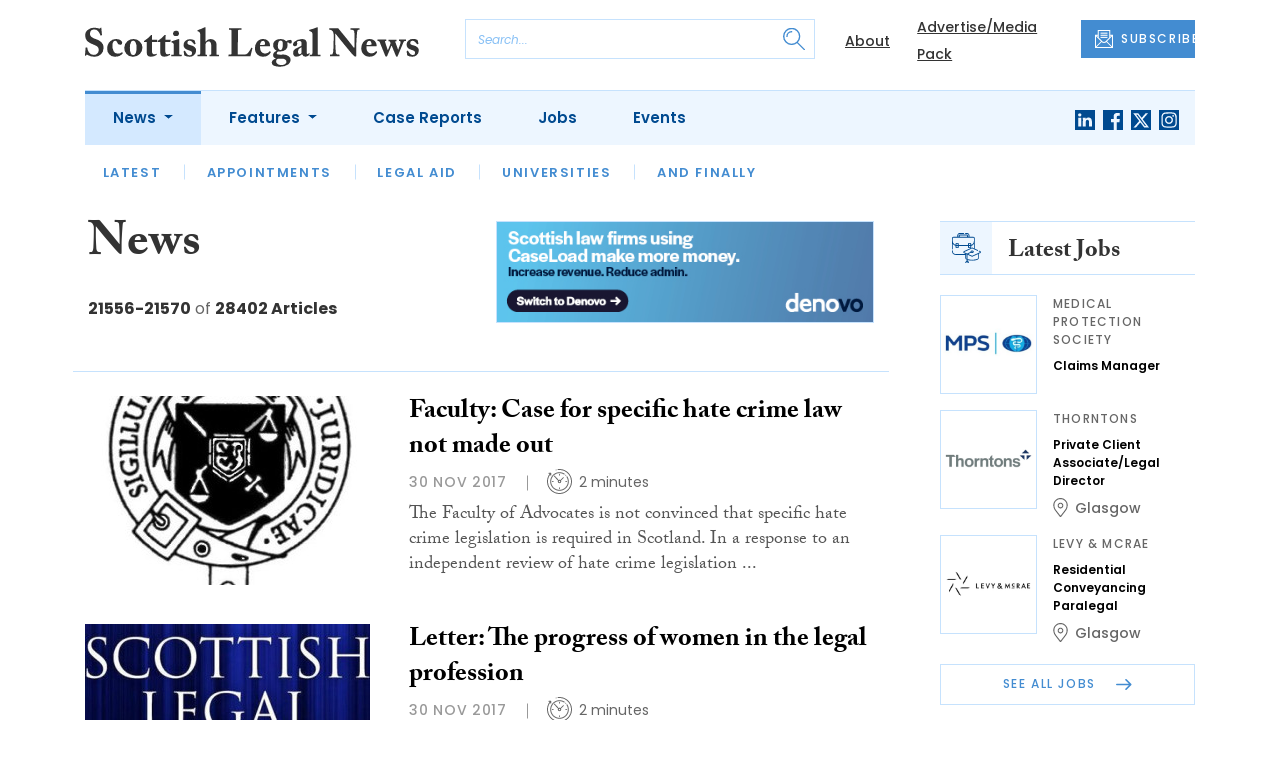

--- FILE ---
content_type: text/html; charset=UTF-8
request_url: https://www.scottishlegal.com/category/news?page=1438
body_size: 13043
content:
<!DOCTYPE html>
<html lang="en">
<head>
    <meta charset="UTF-8">
    <meta http-equiv="X-UA-Compatible" content="IE=edge">
    <meta name="viewport" content="width=device-width, initial-scale=1.0">
    <title>News | Scottish Legal News</title>
    <meta name="description" content="Scotland&#039;s news service for lawyers">

        <!-- Google Tag Manager -->
    <script>(function(w,d,s,l,i){w[l]=w[l]||[];w[l].push({'gtm.start':
    new Date().getTime(),event:'gtm.js'});var f=d.getElementsByTagName(s)[0],
    j=d.createElement(s),dl=l!='dataLayer'?'&l='+l:'';j.async=true;j.src=
    'https://www.googletagmanager.com/gtm.js?id='+i+dl;f.parentNode.insertBefore(j,f);
    })(window,document,'script','dataLayer','GTM-KLF2QR4');</script>
    <!-- End Google Tag Manager -->
    
        <script src="https://www.google.com/recaptcha/api.js" async defer></script>
    <script>
    function submitSubscribeModal(token) {
        document.getElementById("subscribe-modal").submit();
    }
    function submitSubscribe(token) {
        document.getElementById("subscribe").submit();
    }
    </script>
    
    
    
        <!-- Twitter -->
    <meta name="twitter:card" content="summary">
    <meta name="twitter:creator" content="@scottishlegal">
    <meta name="twitter:site" content="@scottishlegal">
    <meta name="twitter:title" content="News">
    <meta name="twitter:description" content="Scotland&#039;s news service for lawyers">
    <meta name="twitter:image" content="">
    
    <!-- Facebook -->
    <meta property="og:locale" content="en_GB" />
    <meta property="og:type" content="article" />
    <meta property="og:title" content="News" />
    <meta property="og:description" content="Scotland&#039;s news service for lawyers" />
    <meta property="og:url" content="https://www.scottishlegal.com/category/news" />
    <meta property="og:site_name" content="Scottish Legal News" />
    <meta property="og:image" content="" />
    <meta property="og:image:secure_url" content="" />
    <meta property="og:image:width" content="300" />
    <meta property="og:image:height" content="300" />

    <!-- Favicon -->
    <link rel="icon" type="image/png" href="https://www.scottishlegal.com/assets/images/favicon/favicon-32x32.png" sizes="32x32" />
    <link rel="icon" type="image/png" href="https://www.scottishlegal.com/assets/images/favicon/favicon-16x16.png" sizes="16x16" />

    <!-- Prefetch DNS -->
    <link rel="dns-prefetch" href="//cdn.jsdelivr.net">
    <link rel="dns-prefetch" href="//use.typekit.net">
    <link rel="dns-prefetch" href="//fonts.googleapis.com">
    <link rel="dns-prefetch" href="//cdnjs.cloudflare.com">

    <!-- Bootstrap CSS -->
    <link href="https://cdn.jsdelivr.net/npm/bootstrap@5.0.2/dist/css/bootstrap.min.css" rel="stylesheet" integrity="sha384-EVSTQN3/azprG1Anm3QDgpJLIm9Nao0Yz1ztcQTwFspd3yD65VohhpuuCOmLASjC" crossorigin="anonymous">

    <link rel="stylesheet" href="https://use.typekit.net/mkq0dhu.css">
    <link href="https://fonts.googleapis.com/css2?family=Poppins:ital,wght@0,300;0,400;0,500;0,600;0,700;1,300;1,400;1,500;1,600;1,700&display=swap" rel="stylesheet">

    <link rel="stylesheet" href="https://cdnjs.cloudflare.com/ajax/libs/normalize/8.0.1/normalize.min.css" integrity="sha512-NhSC1YmyruXifcj/KFRWoC561YpHpc5Jtzgvbuzx5VozKpWvQ+4nXhPdFgmx8xqexRcpAglTj9sIBWINXa8x5w==" crossorigin="anonymous" />

    <!-- Font Awesome -->
    <link rel="stylesheet" href="https://cdnjs.cloudflare.com/ajax/libs/font-awesome/5.15.3/css/all.min.css" integrity="sha512-iBBXm8fW90+nuLcSKlbmrPcLa0OT92xO1BIsZ+ywDWZCvqsWgccV3gFoRBv0z+8dLJgyAHIhR35VZc2oM/gI1w==" crossorigin="anonymous" referrerpolicy="no-referrer" />

    <link rel="stylesheet" href="https://www.scottishlegal.com/css/styles.css?20251007">
</head>
<body class="open-subnav">
        <!-- Google Tag Manager (noscript) -->
    <noscript><iframe src="https://www.googletagmanager.com/ns.html?id=GTM-KLF2QR4"
    height="0" width="0" style="display:none;visibility:hidden"></iframe></noscript>
    <!-- End Google Tag Manager (noscript) -->
            <header class="sfn-header" style="top: auto; position: static;">
        <div class="sfn-header-main navbar-expand-lg">
            <div class="container">
                <div class="row align-items-center">
                    <div class="col-6 col-lg-3 col-xl-4">
                        <div class="logo-holder">
                            <div class="sfn-toggle-button">
                                <div class="toggle-button">
                                    <div class="line-top"></div>
                                    <div class="line-middle"></div>
                                    <div class="line-bottom"></div>
                                </div>
                            </div>
                            <div class="navbar-brand logo">
                                <a href="https://www.scottishlegal.com">
                                    <img src="https://www.scottishlegal.com/assets/images/logos/scottish-legal-news-logo.svg" alt="Logo" class="d-none d-lg-block" style="height: 40px; margin-bottom: -15px;"/>
                                    <img src="https://www.scottishlegal.com/assets/images/logos/sln-logo-main.svg" alt="Logo" class="d-block d-lg-none" style="width: 80px"/>
                                </a>
                            </div>
                        </div>
                    </div>

                    <div class="col-6 col-lg-4 col-xl-4 order-lg-3">
                        <div class="sfn-header-top-links">
                            <nav>
                                <ul>
                                                                        <li class="d-none d-lg-block">
                                        <a href="https://www.scottishlegal.com/about">
                                            About
                                        </a>
                                    </li>
                                                                        <li class="d-none d-lg-block">
                                        <a href="https://www.scottishlegal.com/advertise">
                                            Advertise/Media Pack
                                        </a>
                                    </li>
                                                                        <li class="sfn-header-cta">
                                        <a href="#" class="btn btn-primary btn-has-icon-left" data-bs-toggle="modal" data-bs-target="#subscribeModal">
                                            <img src="https://www.scottishlegal.com/assets/images/icons/newsletter-icon.svg" alt="Newsletter icon">
                                            SUBSCRIBE
                                        </a>
                                    </li>
                                </ul>
                            </nav>
                        </div>
                    </div>

                    <div class="col-lg-5 order-lg-2 col-xl-4 d-none d-lg-block">
                        <div class="searchbar">
                            <div class="searchbar__inner">
                                <form action="https://www.scottishlegal.com/articles/search" method="get">
                                    <input type="text" placeholder="Search..." name="query" >
                                    <input type="submit" value="" style="background-image: url('https://www.scottishlegal.com/assets/images/icons/magnifying-glass-icon.svg');">
                                </form>
                            </div>
                        </div>
                    </div>
                </div>
            </div>
        </div>

        <div class="sfn-header-nav navbar navbar-expand-lg">
    <div>
        <div class="container">
            <div class="row">
                <div class="col-lg-12">
                    <div class="sfn-header-nav__holder">
                        <div>
                            <nav class="sfn-header-nav__inner">
                                <ul class="navbar-nav">
                                                                                                            <li class="dropdown">
                                        <a href="https://www.scottishlegal.com/category/news" class="dropdown-toggle active">
                                            News
                                        </a>
                                        <ul class="sfn-header-subnav" style="z-index: 3;">
                                            <li>
                                                <a href="https://www.scottishlegal.com/category/news">Latest</a>
                                            </li>
                                                                                        <li>
                                                <a href="https://www.scottishlegal.com/category/news/appointments">Appointments</a>
                                            </li>
                                                                                        <li>
                                                <a href="https://www.scottishlegal.com/category/news/legal-aid">Legal Aid</a>
                                            </li>
                                                                                        <li>
                                                <a href="https://www.scottishlegal.com/category/news/universities">Universities</a>
                                            </li>
                                                                                        <li>
                                                <a href="https://www.scottishlegal.com/category/news/and-finally">And Finally</a>
                                            </li>
                                                                                    </ul>
                                    </li>
                                                                                                                                                <li class="dropdown">
                                        <a href="https://www.scottishlegal.com/category/features" class="dropdown-toggle">
                                            Features
                                        </a>
                                        <ul class="sfn-header-subnav">
                                            <li>
                                                <a href="https://www.scottishlegal.com/category/features">Latest</a>
                                            </li>
                                                                                        <li>
                                                <a href="https://www.scottishlegal.com/category/features/opinion">Opinion</a>
                                            </li>
                                                                                        <li>
                                                <a href="https://www.scottishlegal.com/category/features/lawyer-of-the-month">Lawyer of the Month</a>
                                            </li>
                                                                                        <li>
                                                <a href="https://www.scottishlegal.com/category/features/our-legal-heritage">Our Legal Heritage</a>
                                            </li>
                                                                                        <li>
                                                <a href="https://www.scottishlegal.com/category/features/reviews">Reviews</a>
                                            </li>
                                                                                    </ul>
                                    </li>
                                                                                                                                                <li>
                                        <a href="https://www.scottishlegal.com/category/case-reports">
                                            Case Reports
                                        </a>
                                    </li>
                                                                                                            <li>
                                        <a href="https://www.scottishlegal.com/jobs">
                                            Jobs
                                        </a>
                                    </li>
                                                                        <li>
                                        <a href="https://www.scottishlegal.com/events">
                                            Events
                                        </a>
                                    </li>
                                                                    </ul>
                            </nav>
                        </div>

                        <div class="sfn-social">
                            <nav>
                                <ul class="sfn-social__media">
                                                                        <li>
                                        <a href="https://linkedin.com/company/scottish-legal-news" target="_blank">
                                            <img src="https://www.scottishlegal.com/assets/images/brands/linkedin.svg" alt="LinkedIn">
                                        </a>
                                    </li>
                                                                                                            <li>
                                        <a href="https://facebook.com/scottishlegal" target="_blank">
                                            <img src="https://www.scottishlegal.com/assets/images/brands/facebook.svg" alt="Facebook">
                                        </a>
                                    </li>
                                                                                                                                                <li>
                                        <a href="https://x.com/scottishlegal" target="_blank">
                                            <img src="https://www.scottishlegal.com/assets/images/brands/x.svg" alt="X">
                                        </a>
                                    </li>
                                                                                                            <li>
                                        <a href="https://instagram.com/scottishlegalnews" target="_blank">
                                            <img src="https://www.scottishlegal.com/assets/images/brands/instagram.svg" alt="Instagram">
                                        </a>
                                    </li>
                                                                                                                                            </ul>
                            </nav>
                        </div>
                    </div>
                </div>
            </div>
        </div>
    </div>
</div>

        <div class="sfn-header-slide">
    <div class="sfn-header-slide__top">
        <div class="sfn-header-slide__left">
            <div class="sfn-header-slide__close">
                <img src="https://www.scottishlegal.com/assets/images/icons/arrow-left-dark.svg" alt="Arrow left dark">
            </div>
            <div class="sfn-header-slide__logo">
                <a href="https://www.scottishlegal.com">
                    <img src="https://www.scottishlegal.com/assets/images/logos/sln-logo-main.svg" alt="SFN Logo"/>
                </a>
            </div>
        </div>

        <div class="sfn-header-slide__action">
            <a href="#" class="btn btn-primary btn-has-icon-left" data-bs-toggle="modal" data-bs-target="#subscribeModal">
                <img src="https://www.scottishlegal.com/assets/images/icons/newsletter-icon.svg" alt="Newsletter icon">
                SUBSCRIBE
            </a>
        </div>
    </div>

    <div class="sfn-header-slide__search">
        <div class="searchbar">
            <div class="searchbar__inner">
                <form action="https://www.scottishlegal.com/articles/search" method="get">
                    <input type="text" placeholder="Search..." name="query" >
                    <input type="submit" value="" style="background-image: url('https://www.scottishlegal.com/assets/images/icons/magnifying-glass-icon.svg');">
                </form>
            </div>
        </div>
    </div>

    <div class="sfn-header-slide__nav">
        <nav class="navbar navbar-collapse collapse show" id="navbarSupportedContent">
            <ul class="navbar-nav me-auto">
                                                <li class="dropdown">
                    <a class="dropdown-toggle" href="https://www.scottishlegal.com/category/news">
                        News
                    </a>
                    <span class="dropdown-toggle--close" id="navnews" role="button" data-bs-toggle="dropdown" aria-expanded="true"></span>
                    <ul class="dropdown-menu" aria-labelledby="navnews" data-bs-popper="none">
                        <li>
                            <a href="https://www.scottishlegal.com/category/news">Latest</a>
                        </li>
                                                <li>
                            <a href="https://www.scottishlegal.com/category/news/appointments">Appointments</a>
                        </li>
                                                <li>
                            <a href="https://www.scottishlegal.com/category/news/legal-aid">Legal Aid</a>
                        </li>
                                                <li>
                            <a href="https://www.scottishlegal.com/category/news/universities">Universities</a>
                        </li>
                                                <li>
                            <a href="https://www.scottishlegal.com/category/news/and-finally">And Finally</a>
                        </li>
                                            </ul>
                </li>
                                                                <li class="dropdown">
                    <a class="dropdown-toggle" href="https://www.scottishlegal.com/category/features">
                        Features
                    </a>
                    <span class="dropdown-toggle--close" id="navfeatures" role="button" data-bs-toggle="dropdown" aria-expanded="true"></span>
                    <ul class="dropdown-menu" aria-labelledby="navfeatures" data-bs-popper="none">
                        <li>
                            <a href="https://www.scottishlegal.com/category/features">Latest</a>
                        </li>
                                                <li>
                            <a href="https://www.scottishlegal.com/category/features/opinion">Opinion</a>
                        </li>
                                                <li>
                            <a href="https://www.scottishlegal.com/category/features/lawyer-of-the-month">Lawyer of the Month</a>
                        </li>
                                                <li>
                            <a href="https://www.scottishlegal.com/category/features/our-legal-heritage">Our Legal Heritage</a>
                        </li>
                                                <li>
                            <a href="https://www.scottishlegal.com/category/features/reviews">Reviews</a>
                        </li>
                                            </ul>
                </li>
                                                                <li>
                    <a href="https://www.scottishlegal.com/category/case-reports">
                        Case Reports
                    </a>
                </li>
                                                <li>
                    <a href="https://www.scottishlegal.com/jobs">
                        Jobs
                    </a>
                </li>
                                <li>
                    <a href="https://www.scottishlegal.com/events">
                        Events
                    </a>
                </li>
                            </ul>
        </nav>
    </div>


    <div class="sfn-header-slide__info">
        <div class="sfn-social">
            <nav>
                <ul class="sfn-social__nav d-block d-lg-none">
                                        <li>
                        <a href="https://www.scottishlegal.com/about">
                            About
                        </a>
                    </li>
                                        <li>
                        <a href="https://www.scottishlegal.com/advertise">
                            Advertise/Media Pack
                        </a>
                    </li>
                                        <hr>
                                        <li>
                        <a href="https://www.scottishlegal.com/privacy-policy">
                            Privacy Policy
                        </a>
                    </li>
                                        <li>
                        <a href="https://www.scottishlegal.com/cookies">
                            Cookies
                        </a>
                    </li>
                                        <li>
                        <a href="https://www.scottishlegal.com/modern-slavery">
                            Modern Slavery
                        </a>
                    </li>
                                    </ul>
            </nav>

            <nav>
                <ul class="sfn-social__media">
                                        <li>
                        <a href="https://linkedin.com/company/scottish-legal-news" target="_blank">
                            <img src="https://www.scottishlegal.com/assets/images/brands/linkedin-light-blue.svg" alt="LinkedIn">
                        </a>
                    </li>
                                                            <li>
                        <a href="https://facebook.com/scottishlegal" target="_blank">
                            <img src="https://www.scottishlegal.com/assets/images/brands/facebook-light-blue.svg" alt="Facebook">
                        </a>
                    </li>
                                                                                <li>
                        <a href="https://x.com/scottishlegal" target="_blank">
                            <img src="https://www.scottishlegal.com/assets/images/brands/x-light-blue.svg" alt="X">
                        </a>
                    </li>
                                                            <li>
                        <a href="https://instagram.com/scottishlegalnews" target="_blank">
                            <img src="https://www.scottishlegal.com/assets/images/brands/instagram-light-blue.svg" alt="Instagram">
                        </a>
                    </li>
                                                                            </ul>
            </nav>

            <nav>
                <ul class="sfn-social__list-icons d-block d-lg-none">
                                        <li>
                        <img src="https://www.scottishlegal.com/assets/images/icons/phone-icon-light.svg" alt="Phone icon">
                        <a href="tel:01382472315">01382 472315</a>
                    </li>
                    
                                        <li>
                        <img src="https://www.scottishlegal.com/assets/images/icons/email-icon-light.svg" alt="Email icon">
                        <a href="mailto:newsdesk@scottishnews.com">newsdesk@scottishnews.com</a>
                    </li>
                                    </ul>
            </nav>
        </div>
    </div>
</div>
    </header>

    <!-- Categories News -->
<main class="pb-lg-5">
    <div class="sfn-category-articles mb-5">
        <div class="container">
            <div class="row">
                <div class="col-lg-9 pe-lg-5">
                    <div class="row sfn-border-bottom sfn-border-bottom--small">
                        <div class="col-md-6">
                            <div class="sfn-page-title">
                                <h1 class="mb-3">News</h1>
                            </div>

                            
                            <div class="sfn-counter__holder">
                                <div class="sfn-counter">
    <span>21556-21570</span> of <span>28402 Articles</span>
</div>
                            </div>
                        </div>

                        <div class="col-md-6">
                            <div class="sfn-banner mt-4 mt-md-0 mb-md-4">
                                <a href="https://www.scottishlegal.com/advert-click/61bb4dd02e8a6" target="_blank" rel="nofollow" data-advert="61bb4dd02e8a6"><img src="https://www.scottishlegal.com/uploads/SLN%20Banner%20Ad%20-%20Dec%2025%20final.jpg" class="advert" data-advert="61bb4dd02e8a6"></a>
                            </div>
                        </div>
                    </div>

                    <div class="sfn-border-bottom sfn-news-boxes--categories">
                                                <article class="sfn-news-box sfn-news-box--def sfn-news-box--horizontal">
                            <div class="sfn-news-box__image">
                                                                <a href="https://www.scottishlegal.com/articles/faculty-case-for-specific-hate-crime-law-not-made-out">
                                    <img src="https://www.scottishlegal.com/storage/7140ca20fe65e2ce2314e0e28b841a6adc261991.jpg" alt="Box image">
                                </a>
                            </div>
                            <div class="sfn-news-box__content">
                                <div class="sfn-news-box__meta d-flex d-lg-none">
                                    <time datetime="2017-11-30" class="sfn-meta__date">
                                        30 Nov 2017
                                    </time>
                                                                    </div>

                                <div class="sfn-news-box__title">
                                    <h3>
                                        <a href="https://www.scottishlegal.com/articles/faculty-case-for-specific-hate-crime-law-not-made-out">Faculty: Case for specific hate crime law not made out</a>
                                    </h3>
                                </div>

                                <div class="sfn-meta__holder d-none d-lg-flex">
                                    <time datetime="2017-11-30" class="sfn-meta__date">
                                        30 Nov 2017
                                    </time>

                                    <address class="sfn-meta__time">
                                        <img src="https://www.scottishlegal.com/assets/images/icons/clock-icon.svg" alt="Clock icon">
                                        <span>2 minutes</span>
                                    </address>
                                </div>

                                <div class="sfn-news-box__excerpt truncate-excerpt--long">
                                    <p>The Faculty of Advocates is not convinced that specific hate crime legislation is required in Scotland. In a response to an independent review of hate crime legislation by Lord Bracadale, the Faculty stated: "Although others, in particular those to whom such behaviour is directed, are understandably</p>
                                </div>
                            </div>
                        </article>
                                                <article class="sfn-news-box sfn-news-box--def sfn-news-box--horizontal">
                            <div class="sfn-news-box__image">
                                                                <a href="https://www.scottishlegal.com/articles/letter-the-progress-of-women-in-the-legal-profession">
                                    <img src="https://www.scottishlegal.com/storage/437efffe580f019aed96fe86b90216dd08c2ab95.jpg" alt="Box image">
                                </a>
                            </div>
                            <div class="sfn-news-box__content">
                                <div class="sfn-news-box__meta d-flex d-lg-none">
                                    <time datetime="2017-11-30" class="sfn-meta__date">
                                        30 Nov 2017
                                    </time>
                                                                    </div>

                                <div class="sfn-news-box__title">
                                    <h3>
                                        <a href="https://www.scottishlegal.com/articles/letter-the-progress-of-women-in-the-legal-profession">Letter: The progress of women in the legal profession</a>
                                    </h3>
                                </div>

                                <div class="sfn-meta__holder d-none d-lg-flex">
                                    <time datetime="2017-11-30" class="sfn-meta__date">
                                        30 Nov 2017
                                    </time>

                                    <address class="sfn-meta__time">
                                        <img src="https://www.scottishlegal.com/assets/images/icons/clock-icon.svg" alt="Clock icon">
                                        <span>2 minutes</span>
                                    </address>
                                </div>

                                <div class="sfn-news-box__excerpt truncate-excerpt--long">
                                    <p>Following an article in SLN detailing Lady Hale's reflections on life in the legal profession for women, as part of the First 100 Years project, Sheriff Brian Kearney sheds light on an early milestone north of the border. </p>
                                </div>
                            </div>
                        </article>
                                                <article class="sfn-news-box sfn-news-box--def sfn-news-box--horizontal">
                            <div class="sfn-news-box__image">
                                                                <a href="https://www.scottishlegal.com/articles/new-appointments-at-stronachs">
                                    <img src="https://www.scottishlegal.com/storage/e6ac2d9134b45fa8384f3ea16e6c0fe146c0ffe8.jpg" alt="Box image">
                                </a>
                            </div>
                            <div class="sfn-news-box__content">
                                <div class="sfn-news-box__meta d-flex d-lg-none">
                                    <time datetime="2017-11-30" class="sfn-meta__date">
                                        30 Nov 2017
                                    </time>
                                                                    </div>

                                <div class="sfn-news-box__title">
                                    <h3>
                                        <a href="https://www.scottishlegal.com/articles/new-appointments-at-stronachs">New appointments at Stronachs</a>
                                    </h3>
                                </div>

                                <div class="sfn-meta__holder d-none d-lg-flex">
                                    <time datetime="2017-11-30" class="sfn-meta__date">
                                        30 Nov 2017
                                    </time>

                                    <address class="sfn-meta__time">
                                        <img src="https://www.scottishlegal.com/assets/images/icons/clock-icon.svg" alt="Clock icon">
                                        <span>1 minute</span>
                                    </address>
                                </div>

                                <div class="sfn-news-box__excerpt truncate-excerpt--long">
                                    <p> Pictured (L-R):, Eloise Robb, Liz Stewart, David Rennie and David Marshall.</p>
                                </div>
                            </div>
                        </article>
                                                <article class="sfn-news-box sfn-news-box--def sfn-news-box--horizontal">
                            <div class="sfn-news-box__image">
                                                                <a href="https://www.scottishlegal.com/articles/lord-steyn">
                                    <img src="https://www.scottishlegal.com/storage/bb231f59361a670b3c1c7189f832ec73e74be1e9.jpg" alt="Box image">
                                </a>
                            </div>
                            <div class="sfn-news-box__content">
                                <div class="sfn-news-box__meta d-flex d-lg-none">
                                    <time datetime="2017-11-30" class="sfn-meta__date">
                                        30 Nov 2017
                                    </time>
                                                                    </div>

                                <div class="sfn-news-box__title">
                                    <h3>
                                        <a href="https://www.scottishlegal.com/articles/lord-steyn">Lord Steyn</a>
                                    </h3>
                                </div>

                                <div class="sfn-meta__holder d-none d-lg-flex">
                                    <time datetime="2017-11-30" class="sfn-meta__date">
                                        30 Nov 2017
                                    </time>

                                    <address class="sfn-meta__time">
                                        <img src="https://www.scottishlegal.com/assets/images/icons/clock-icon.svg" alt="Clock icon">
                                        <span>2 minutes</span>
                                    </address>
                                </div>

                                <div class="sfn-news-box__excerpt truncate-excerpt--long">
                                    <p>Lord Steyn Tributes have been paid to retired law lord, Lord Steyn of Swafield, who has passed away at 85.</p>
                                </div>
                            </div>
                        </article>
                                                <article class="sfn-news-box sfn-news-box--def sfn-news-box--horizontal">
                            <div class="sfn-news-box__image">
                                                                <a href="https://www.scottishlegal.com/articles/harper-macleod-chairman-steps-up-to-rural-and-enterprise-challenges">
                                    <img src="https://www.scottishlegal.com/storage/6021d295e1cd20087299afa8639a5a573129d790.jpg" alt="Box image">
                                </a>
                            </div>
                            <div class="sfn-news-box__content">
                                <div class="sfn-news-box__meta d-flex d-lg-none">
                                    <time datetime="2017-11-30" class="sfn-meta__date">
                                        30 Nov 2017
                                    </time>
                                                                    </div>

                                <div class="sfn-news-box__title">
                                    <h3>
                                        <a href="https://www.scottishlegal.com/articles/harper-macleod-chairman-steps-up-to-rural-and-enterprise-challenges">Harper Macleod chairman steps up to rural and enterprise challenges</a>
                                    </h3>
                                </div>

                                <div class="sfn-meta__holder d-none d-lg-flex">
                                    <time datetime="2017-11-30" class="sfn-meta__date">
                                        30 Nov 2017
                                    </time>

                                    <address class="sfn-meta__time">
                                        <img src="https://www.scottishlegal.com/assets/images/icons/clock-icon.svg" alt="Clock icon">
                                        <span>2 minutes</span>
                                    </address>
                                </div>

                                <div class="sfn-news-box__excerpt truncate-excerpt--long">
                                    <p> </p>
                                </div>
                            </div>
                        </article>
                                                <article class="sfn-news-box sfn-news-box--def sfn-news-box--horizontal">
                            <div class="sfn-news-box__image">
                                                                <div class="sfn-meta__badge sfn-meta__badge--hide">
                                    <a href="https://www.scottishlegal.com/tag/opinion">opinion</a>
                                </div>
                                                                <a href="https://www.scottishlegal.com/articles/blog-payment-for-leave-not-taken-watch-out">
                                    <img src="https://www.scottishlegal.com/storage/c2356c8db2af2ffa0e4d3566d97c7c56c8718e84.jpg" alt="Box image">
                                </a>
                            </div>
                            <div class="sfn-news-box__content">
                                <div class="sfn-news-box__meta d-flex d-lg-none">
                                    <time datetime="2017-11-30" class="sfn-meta__date">
                                        30 Nov 2017
                                    </time>
                                                                        <div class="sfn-meta__badge">
                                        <a href="https://www.scottishlegal.com/tag/opinion">opinion</a>
                                    </div>
                                                                    </div>

                                <div class="sfn-news-box__title">
                                    <h3>
                                        <a href="https://www.scottishlegal.com/articles/blog-payment-for-leave-not-taken-watch-out">Blog: Payment for leave not taken – watch out!</a>
                                    </h3>
                                </div>

                                <div class="sfn-meta__holder d-none d-lg-flex">
                                    <time datetime="2017-11-30" class="sfn-meta__date">
                                        30 Nov 2017
                                    </time>

                                    <address class="sfn-meta__time">
                                        <img src="https://www.scottishlegal.com/assets/images/icons/clock-icon.svg" alt="Clock icon">
                                        <span>4 minutes</span>
                                    </address>
                                </div>

                                <div class="sfn-news-box__excerpt truncate-excerpt--long">
                                    <p>David Hoey David Hoey looks at the Court of Justice of the European Union's decision in a case on holiday pay for miscategorised employees, with very serious implications for employers.</p>
                                </div>
                            </div>
                        </article>
                                                <article class="sfn-news-box sfn-news-box--def sfn-news-box--horizontal">
                            <div class="sfn-news-box__image">
                                                                <a href="https://www.scottishlegal.com/articles/mitchells-roberton-appointed-to-business-loans-scotland-framework">
                                    <img src="https://www.scottishlegal.com/storage/d5b684a223e73c79a9e9c5646d297942be261f94.jpg" alt="Box image">
                                </a>
                            </div>
                            <div class="sfn-news-box__content">
                                <div class="sfn-news-box__meta d-flex d-lg-none">
                                    <time datetime="2017-11-30" class="sfn-meta__date">
                                        30 Nov 2017
                                    </time>
                                                                    </div>

                                <div class="sfn-news-box__title">
                                    <h3>
                                        <a href="https://www.scottishlegal.com/articles/mitchells-roberton-appointed-to-business-loans-scotland-framework">Mitchells Roberton appointed to Business Loans Scotland framework</a>
                                    </h3>
                                </div>

                                <div class="sfn-meta__holder d-none d-lg-flex">
                                    <time datetime="2017-11-30" class="sfn-meta__date">
                                        30 Nov 2017
                                    </time>

                                    <address class="sfn-meta__time">
                                        <img src="https://www.scottishlegal.com/assets/images/icons/clock-icon.svg" alt="Clock icon">
                                        <span>1 minute</span>
                                    </address>
                                </div>

                                <div class="sfn-news-box__excerpt truncate-excerpt--long">
                                    <p>Mitchells Roberton has been chosen as one of three law firms appointed to advise member councils on the preparation of loan agreements securing lending to SMEs by Business Loans Scotland, the national successor to the East of Scotland Investment Fund. Chairman Donald Reid said: "The firm has signifi</p>
                                </div>
                            </div>
                        </article>
                                                <article class="sfn-news-box sfn-news-box--def sfn-news-box--horizontal">
                            <div class="sfn-news-box__image">
                                                                <a href="https://www.scottishlegal.com/articles/footballers-found-to-have-raped-woman-in-civil-action-lose-appeal-against-ruling">
                                    <img src="https://www.scottishlegal.com/storage/32f8335a522443bc482d36e48bdae5143999c6bb.jpg" alt="Box image">
                                </a>
                            </div>
                            <div class="sfn-news-box__content">
                                <div class="sfn-news-box__meta d-flex d-lg-none">
                                    <time datetime="2017-11-29" class="sfn-meta__date">
                                        29 Nov 2017
                                    </time>
                                                                    </div>

                                <div class="sfn-news-box__title">
                                    <h3>
                                        <a href="https://www.scottishlegal.com/articles/footballers-found-to-have-raped-woman-in-civil-action-lose-appeal-against-ruling">Footballers found to have raped woman in civil action lose appeal against ruling</a>
                                    </h3>
                                </div>

                                <div class="sfn-meta__holder d-none d-lg-flex">
                                    <time datetime="2017-11-29" class="sfn-meta__date">
                                        29 Nov 2017
                                    </time>

                                    <address class="sfn-meta__time">
                                        <img src="https://www.scottishlegal.com/assets/images/icons/clock-icon.svg" alt="Clock icon">
                                        <span>5 minutes</span>
                                    </address>
                                </div>

                                <div class="sfn-news-box__excerpt truncate-excerpt--long">
                                    <p>Two professional footballers who were found to have raped a woman after a judge ruled she was “incapable of consenting” due to the effects of alcohol have had an appeal against the decision dismissed. David Goodwillie and David Robertson were ordered to pay damages of £100,000 to Denise Clair a</p>
                                </div>
                            </div>
                        </article>
                                                <article class="sfn-news-box sfn-news-box--def sfn-news-box--horizontal">
                            <div class="sfn-news-box__image">
                                                                <a href="https://www.scottishlegal.com/articles/lindsays-advises-harvey-map-services-on-transition-to-employee-ownership">
                                    <img src="https://www.scottishlegal.com/storage/5d6460ecb53c23fa528b6999221e9dd0666d0694.jpg" alt="Box image">
                                </a>
                            </div>
                            <div class="sfn-news-box__content">
                                <div class="sfn-news-box__meta d-flex d-lg-none">
                                    <time datetime="2017-11-29" class="sfn-meta__date">
                                        29 Nov 2017
                                    </time>
                                                                    </div>

                                <div class="sfn-news-box__title">
                                    <h3>
                                        <a href="https://www.scottishlegal.com/articles/lindsays-advises-harvey-map-services-on-transition-to-employee-ownership">Lindsays advises Harvey Map Services on transition to employee ownership</a>
                                    </h3>
                                </div>

                                <div class="sfn-meta__holder d-none d-lg-flex">
                                    <time datetime="2017-11-29" class="sfn-meta__date">
                                        29 Nov 2017
                                    </time>

                                    <address class="sfn-meta__time">
                                        <img src="https://www.scottishlegal.com/assets/images/icons/clock-icon.svg" alt="Clock icon">
                                        <span>2 minutes</span>
                                    </address>
                                </div>

                                <div class="sfn-news-box__excerpt truncate-excerpt--long">
                                    <p>Douglas Roberts Douglas Roberts, partner in Lindsays’ corporate team, provided legal advice to Harvey Map Services for setting up an Employee Ownership Trust to secure the future of the business.</p>
                                </div>
                            </div>
                        </article>
                                                <article class="sfn-news-box sfn-news-box--def sfn-news-box--horizontal">
                            <div class="sfn-news-box__image">
                                                                <a href="https://www.scottishlegal.com/articles/douglas-mill-let-there-be-light-2">
                                    <img src="https://www.scottishlegal.com/storage/f23235e353f696548c8675b0c778d801b75c3097.jpg" alt="Box image">
                                </a>
                            </div>
                            <div class="sfn-news-box__content">
                                <div class="sfn-news-box__meta d-flex d-lg-none">
                                    <time datetime="2017-11-29" class="sfn-meta__date">
                                        29 Nov 2017
                                    </time>
                                                                    </div>

                                <div class="sfn-news-box__title">
                                    <h3>
                                        <a href="https://www.scottishlegal.com/articles/douglas-mill-let-there-be-light-2">Douglas Mill: Let there be light&#8230;</a>
                                    </h3>
                                </div>

                                <div class="sfn-meta__holder d-none d-lg-flex">
                                    <time datetime="2017-11-29" class="sfn-meta__date">
                                        29 Nov 2017
                                    </time>

                                    <address class="sfn-meta__time">
                                        <img src="https://www.scottishlegal.com/assets/images/icons/clock-icon.svg" alt="Clock icon">
                                        <span>4 minutes</span>
                                    </address>
                                </div>

                                <div class="sfn-news-box__excerpt truncate-excerpt--long">
                                    <p>Douglas Mill I still can't quite believe the response to my earlier article on the implications of the Pagan Osborne collapse. Literally dozens of solicitors have e-mailed or spoken to me. It seems most of them share my views that this latest case could cost the profession limited liability status, </p>
                                </div>
                            </div>
                        </article>
                                                <article class="sfn-news-box sfn-news-box--def sfn-news-box--horizontal">
                            <div class="sfn-news-box__image">
                                                                <a href="https://www.scottishlegal.com/articles/adopt-a-book-and-help-preserve-scotts-collection">
                                    <img src="https://www.scottishlegal.com/storage/4f85a25fe2dd9c1e13ec87e467051c0cfb1686d8.jpg" alt="Box image">
                                </a>
                            </div>
                            <div class="sfn-news-box__content">
                                <div class="sfn-news-box__meta d-flex d-lg-none">
                                    <time datetime="2017-11-29" class="sfn-meta__date">
                                        29 Nov 2017
                                    </time>
                                                                    </div>

                                <div class="sfn-news-box__title">
                                    <h3>
                                        <a href="https://www.scottishlegal.com/articles/adopt-a-book-and-help-preserve-scotts-collection">Adopt a book, and help preserve Scott’s collection</a>
                                    </h3>
                                </div>

                                <div class="sfn-meta__holder d-none d-lg-flex">
                                    <time datetime="2017-11-29" class="sfn-meta__date">
                                        29 Nov 2017
                                    </time>

                                    <address class="sfn-meta__time">
                                        <img src="https://www.scottishlegal.com/assets/images/icons/clock-icon.svg" alt="Clock icon">
                                        <span>1 minute</span>
                                    </address>
                                </div>

                                <div class="sfn-news-box__excerpt truncate-excerpt--long">
                                    <p>A new adopt-a-book scheme has been launched by Abbotsford, home of Sir Walter Scott, to help preserve some of the significant works in his world-renowned library. Scott was a member of the Faculty of Advocates and the Faculty’s long association with Abbotsford, his home near Melrose, is continued </p>
                                </div>
                            </div>
                        </article>
                                                <article class="sfn-news-box sfn-news-box--def sfn-news-box--horizontal">
                            <div class="sfn-news-box__image">
                                                                <a href="https://www.scottishlegal.com/articles/dmd-law-appoints-news-head-of-private-client">
                                    <img src="https://www.scottishlegal.com/storage/cf0d26202511fd78704bd4eb547474830a9339c2.jpg" alt="Box image">
                                </a>
                            </div>
                            <div class="sfn-news-box__content">
                                <div class="sfn-news-box__meta d-flex d-lg-none">
                                    <time datetime="2017-11-29" class="sfn-meta__date">
                                        29 Nov 2017
                                    </time>
                                                                    </div>

                                <div class="sfn-news-box__title">
                                    <h3>
                                        <a href="https://www.scottishlegal.com/articles/dmd-law-appoints-news-head-of-private-client">DMD Law appoints new head of private client</a>
                                    </h3>
                                </div>

                                <div class="sfn-meta__holder d-none d-lg-flex">
                                    <time datetime="2017-11-29" class="sfn-meta__date">
                                        29 Nov 2017
                                    </time>

                                    <address class="sfn-meta__time">
                                        <img src="https://www.scottishlegal.com/assets/images/icons/clock-icon.svg" alt="Clock icon">
                                        <span>1 minute</span>
                                    </address>
                                </div>

                                <div class="sfn-news-box__excerpt truncate-excerpt--long">
                                    <p>Emma Horne DMD Law has made a key appointment to strengthen the expertise it offers to its clients in the Edinburgh area.</p>
                                </div>
                            </div>
                        </article>
                                                <article class="sfn-news-box sfn-news-box--def sfn-news-box--horizontal">
                            <div class="sfn-news-box__image">
                                                                <a href="https://www.scottishlegal.com/articles/thorntons-raises-8000-for-alzheimer-scotland">
                                    <img src="https://www.scottishlegal.com/storage/981d1e5d1f37b2d4617c7cd6e118f44efaa8382c.jpg" alt="Box image">
                                </a>
                            </div>
                            <div class="sfn-news-box__content">
                                <div class="sfn-news-box__meta d-flex d-lg-none">
                                    <time datetime="2017-11-29" class="sfn-meta__date">
                                        29 Nov 2017
                                    </time>
                                                                    </div>

                                <div class="sfn-news-box__title">
                                    <h3>
                                        <a href="https://www.scottishlegal.com/articles/thorntons-raises-8000-for-alzheimer-scotland">Thorntons raises £8,000 for Alzheimer Scotland</a>
                                    </h3>
                                </div>

                                <div class="sfn-meta__holder d-none d-lg-flex">
                                    <time datetime="2017-11-29" class="sfn-meta__date">
                                        29 Nov 2017
                                    </time>

                                    <address class="sfn-meta__time">
                                        <img src="https://www.scottishlegal.com/assets/images/icons/clock-icon.svg" alt="Clock icon">
                                        <span>1 minute</span>
                                    </address>
                                </div>

                                <div class="sfn-news-box__excerpt truncate-excerpt--long">
                                    <p>Colleagues from Thorntons Solicitors in Fife and Edinburgh have raised more than £8,000 for Alzheimer Scotland. This impressive sum was reached through various fundraisers including bake sales, dress down days and support for the charity’s Christmas events. Alexandra Imrie and Cherie Pattie from </p>
                                </div>
                            </div>
                        </article>
                                                <article class="sfn-news-box sfn-news-box--def sfn-news-box--horizontal">
                            <div class="sfn-news-box__image">
                                                                <a href="https://www.scottishlegal.com/articles/legal-aid-benefits-scotlands-health-wealth-and-happiness">
                                    <img src="https://www.scottishlegal.com/storage/e32d0b4c90c08582f4e7fa54b6f769105d052c4b.jpg" alt="Box image">
                                </a>
                            </div>
                            <div class="sfn-news-box__content">
                                <div class="sfn-news-box__meta d-flex d-lg-none">
                                    <time datetime="2017-11-29" class="sfn-meta__date">
                                        29 Nov 2017
                                    </time>
                                                                    </div>

                                <div class="sfn-news-box__title">
                                    <h3>
                                        <a href="https://www.scottishlegal.com/articles/legal-aid-benefits-scotlands-health-wealth-and-happiness">Legal aid benefits Scotland’s health, wealth and happiness</a>
                                    </h3>
                                </div>

                                <div class="sfn-meta__holder d-none d-lg-flex">
                                    <time datetime="2017-11-29" class="sfn-meta__date">
                                        29 Nov 2017
                                    </time>

                                    <address class="sfn-meta__time">
                                        <img src="https://www.scottishlegal.com/assets/images/icons/clock-icon.svg" alt="Clock icon">
                                        <span>4 minutes</span>
                                    </address>
                                </div>

                                <div class="sfn-news-box__excerpt truncate-excerpt--long">
                                    <p>Every person in Scotland benefits from legal aid according to a new study which is the first of its kind in Scotland. In addition to identifying the benefits for individuals who directly receive legal aid, which include positive family relationships, better job prospects and better mental health, th</p>
                                </div>
                            </div>
                        </article>
                                                <article class="sfn-news-box sfn-news-box--def sfn-news-box--horizontal">
                            <div class="sfn-news-box__image">
                                                                <a href="https://www.scottishlegal.com/articles/scottish-silks-shortlisted-for-legal-500-bar-award">
                                    <img src="https://www.scottishlegal.com/storage/8b9db0e115af428520c9188e294275209673f21a.jpg" alt="Box image">
                                </a>
                            </div>
                            <div class="sfn-news-box__content">
                                <div class="sfn-news-box__meta d-flex d-lg-none">
                                    <time datetime="2017-11-28" class="sfn-meta__date">
                                        28 Nov 2017
                                    </time>
                                                                    </div>

                                <div class="sfn-news-box__title">
                                    <h3>
                                        <a href="https://www.scottishlegal.com/articles/scottish-silks-shortlisted-for-legal-500-bar-award">Scottish silks shortlisted for Legal 500 Bar award</a>
                                    </h3>
                                </div>

                                <div class="sfn-meta__holder d-none d-lg-flex">
                                    <time datetime="2017-11-28" class="sfn-meta__date">
                                        28 Nov 2017
                                    </time>

                                    <address class="sfn-meta__time">
                                        <img src="https://www.scottishlegal.com/assets/images/icons/clock-icon.svg" alt="Clock icon">
                                        <span>1 minute</span>
                                    </address>
                                </div>

                                <div class="sfn-news-box__excerpt truncate-excerpt--long">
                                    <p>Two Scottish QCs have been recognised by Legal 500 and named as finalists for regional senior counsel of the year. Mark Stewart QC, of Compass Chambers (pictured right), recently appeared in a number of complex FAIs including the Jim Clark and Snowman rally case as well as the Glasgow Bin Lorry inqu</p>
                                </div>
                            </div>
                        </article>
                                            </div>

                    <div class="sfn-list-navigation">
                        <div class="d-none d-lg-block">
                            <div class="sfn-counter">
                                <div class="sfn-counter">
    <span>21556-21570</span> of <span>28402 Articles</span>
</div>
                            </div>
                        </div>
                        <div class="sfn-pagination">
    <nav aria-label="Page navigation">
        <ul class="pagination">
            <li class="pagination-jump pagination-jump--left"><a href="https://www.scottishlegal.com/category/news?page=1">FIRST</a></li>

            
                            <li class="pagination-nav pagination-nav--left"><a href="https://www.scottishlegal.com/category/news?page=1437">PREV</a></li>
            
            
                            
                
                
                                                                                        <li class="pagination-link"><a href="https://www.scottishlegal.com/category/news?page=1">1</a></li>
                                                                                                <li class="pagination-link"><a href="https://www.scottishlegal.com/category/news?page=2">2</a></li>
                                                                                        
                                    <li class="pagination-dots">...</li>
                
                
                                            
                
                
                                                                                        <li class="pagination-link"><a href="https://www.scottishlegal.com/category/news?page=1435">1435</a></li>
                                                                                                <li class="pagination-link"><a href="https://www.scottishlegal.com/category/news?page=1436">1436</a></li>
                                                                                                <li class="pagination-link"><a href="https://www.scottishlegal.com/category/news?page=1437">1437</a></li>
                                                                                                <li class="pagination-link pagination-link--mobile active"><a href="https://www.scottishlegal.com/category/news?page=1438">1438</a></li>
                                                                                                <li class="pagination-link"><a href="https://www.scottishlegal.com/category/news?page=1439">1439</a></li>
                                                                                                <li class="pagination-link"><a href="https://www.scottishlegal.com/category/news?page=1440">1440</a></li>
                                                                                                <li class="pagination-link"><a href="https://www.scottishlegal.com/category/news?page=1441">1441</a></li>
                                                                                        
                                    <li class="pagination-dots">...</li>
                
                
                                            
                
                
                                                                                        <li class="pagination-link"><a href="https://www.scottishlegal.com/category/news?page=1893">1893</a></li>
                                                                                                <li class="pagination-link"><a href="https://www.scottishlegal.com/category/news?page=1894">1894</a></li>
                                                                        
            
                            <li class="pagination-nav pagination-nav--right"><a href="https://www.scottishlegal.com/category/news?page=1439">NEXT</a></li>
            
            <li class="pagination-jump pagination-jump--right"><a href="https://www.scottishlegal.com/category/news?page=1894">LAST</a></li>
        </ul>
    </nav>
</div>

                    </div>
                </div>

                <div class="col-lg-3">
                    <div class="mb-4 d-none d-lg-block">
    <div class="sfn-title-main">
        <em>
            <img src="https://www.scottishlegal.com/assets/images/icons/internship-icon.svg" alt="Intership icon">
        </em>
        <h3>Latest Jobs</h3>
    </div>
    <div class="sfn-news-boxes has-spacing-bottom has-spacing-bottom-small">
                <article class="sfn-news-box sfn-news-box--sidebar">
            <div class="sfn-news-box__image">
                <a href="https://www.scottishlegal.com/jobs/claims-manager-medical-protection-society">
                    <img src="https://www.scottishlegal.com/storage/4b4001afdac4893dc2da09d0436906465541e496.jpg" alt="Jobs logo">
                </a>
            </div>
            <div class="sfn-news-box__content">
                <div class="sfn-news-box__meta">
                    <div class="sfn-meta__term">
                        Medical Protection Society
                    </div>
                </div>

                <div class="sfn-news-box__title">
                    <h3>
                        <a href="https://www.scottishlegal.com/jobs/claims-manager-medical-protection-society">Claims Manager</a>
                    </h3>
                </div>

                            </div>
        </article>
                <article class="sfn-news-box sfn-news-box--sidebar">
            <div class="sfn-news-box__image">
                <a href="https://www.scottishlegal.com/jobs/private-client-associatelegal-director-thorntons">
                    <img src="https://www.scottishlegal.com/storage/5911e264914dd98c5b084d27afcf4fc95f287409.jpg" alt="Jobs logo">
                </a>
            </div>
            <div class="sfn-news-box__content">
                <div class="sfn-news-box__meta">
                    <div class="sfn-meta__term">
                        Thorntons
                    </div>
                </div>

                <div class="sfn-news-box__title">
                    <h3>
                        <a href="https://www.scottishlegal.com/jobs/private-client-associatelegal-director-thorntons">Private Client Associate/Legal Director</a>
                    </h3>
                </div>

                                <div class="sfn-meta__location">
                    <img src="https://www.scottishlegal.com/assets/images/icons/map-pointer.svg" alt="Map pointer icon"/>
                    <a href="https://www.scottishlegal.com/jobs/filter/all/glasgow">Glasgow</a>
                </div>
                            </div>
        </article>
                <article class="sfn-news-box sfn-news-box--sidebar">
            <div class="sfn-news-box__image">
                <a href="https://www.scottishlegal.com/jobs/residential-conveyancing-paralegal-levy-mcrae">
                    <img src="https://www.scottishlegal.com/storage/08b831ed64a369f834e2ba666e67f89a58488ad0.jpg" alt="Jobs logo">
                </a>
            </div>
            <div class="sfn-news-box__content">
                <div class="sfn-news-box__meta">
                    <div class="sfn-meta__term">
                        Levy &amp; McRae
                    </div>
                </div>

                <div class="sfn-news-box__title">
                    <h3>
                        <a href="https://www.scottishlegal.com/jobs/residential-conveyancing-paralegal-levy-mcrae">Residential Conveyancing Paralegal</a>
                    </h3>
                </div>

                                <div class="sfn-meta__location">
                    <img src="https://www.scottishlegal.com/assets/images/icons/map-pointer.svg" alt="Map pointer icon"/>
                    <a href="https://www.scottishlegal.com/jobs/filter/all/glasgow">Glasgow</a>
                </div>
                            </div>
        </article>
            </div>
    <div class="center-button">
        <a href="https://www.scottishlegal.com/jobs" class="d-block btn btn-has-icon-right btn-outline-primary">
            See All Jobs
            <img src="https://www.scottishlegal.com/assets/images/icons/arrow-right.svg" alt="Arrow right">
        </a>
    </div>
</div>

                    <div class="mb-4 d-none d-lg-block">
    <div class="sfn-title-main">
        <em>
            <img src="https://www.scottishlegal.com/assets/images/icons/calendar-icon.svg" alt="Intership icon">
        </em>
        <h3>Latest Events</h3>
    </div>
    <div class="sfn-news-boxes has-spacing-bottom has-spacing-bottom-small">
                <article class="sfn-news-box sfn-news-box--sidebar">
            <div class="sfn-news-box__image">
                <a href="https://www.scottishlegal.com/events/changes-to-the-scottish-standard-clauses-how-are-they-bedding-in-law-society-of-scotland">
                    <img src="https://www.scottishlegal.com/storage/c7b86f8711ac16726a1746afab7086a92334abc0.jpg" alt="Event image">
                </a>
            </div>
            <div class="sfn-news-box__content">
                
                <div class="sfn-news-box__title">
                    <h3>
                        <a href="https://www.scottishlegal.com/events/changes-to-the-scottish-standard-clauses-how-are-they-bedding-in-law-society-of-scotland">Changes to the Scottish Standard Clauses – How are they bedding in? | Law Society of Scotland</a>
                    </h3>
                </div>

                                <div class="sfn-meta__location">
                    <img src="https://www.scottishlegal.com/assets/images/icons/map-pointer.svg" alt="Map pointer icon"/>
                    <a href="https://www.scottishlegal.com/events/filter/all/online">Online</a>
                </div>
                            </div>
        </article>
            </div>

    <div class="center-button">
        <a href="https://www.scottishlegal.com/events" class="d-block btn btn-has-icon-right btn-outline-primary">
            See All Events
            <img src="https://www.scottishlegal.com/assets/images/icons/arrow-right.svg" alt="Arrow right">
        </a>
    </div>
</div>

                    <div class="sfn-banner mt-5">
                        <a href="https://www.scottishlegal.com/advertise"><img class="advert" src=""></a>
                    </div>
                </div>
            </div>
        </div>
    </div>
</main>

    <footer class="sfn-footer">
    <div class="sfn-footer__top">
        <div class="container">
            <div class="row">
                <div class="col-lg-4">
                    <div class="sfn-footer__info">
                        <div class="sfn-footer__logo">
                            <img src="https://www.scottishlegal.com/assets/images/logos/scottish-legal-news-logo-light.svg" alt="Logo light" style="height: 40px;">
                        </div>

                        <div class="sfn-social">
                            <div class="sfn-footer__socials">
                                <h4 class="d-none d-lg-block">Follow us:</h4>
                                <ul class="sfn-social__media">
                                                                        <li>
                                        <a href="https://linkedin.com/company/scottish-legal-news">
                                            <img src="https://www.scottishlegal.com/assets/images/brands/linkedin-light.svg" alt="LinkedIn">
                                        </a>
                                    </li>
                                                                                                            <li>
                                        <a href="https://facebook.com/scottishlegal">
                                            <img src="https://www.scottishlegal.com/assets/images/brands/facebook-light.svg" alt="Facebook">
                                        </a>
                                    </li>
                                                                                                                                                <li>
                                        <a href="https://x.com/scottishlegal">
                                            <img src="https://www.scottishlegal.com/assets/images/brands/x-light.svg" alt="X">
                                        </a>
                                    </li>
                                                                                                            <li>
                                        <a href="https://instagram.com/scottishlegalnews">
                                            <img src="https://www.scottishlegal.com/assets/images/brands/instagram-light.svg" alt="Instagram">
                                        </a>
                                    </li>
                                                                                                                                            </ul>
                            </div>

                            <div class="sfn-footer__contacts">
                                <ul class="sfn-social__list-icons">
                                                                        <li>
                                        <img src="https://www.scottishlegal.com/assets/images/icons/phone-icon-light.svg" alt="Phone icon">
                                        <a href="tel:01382472315">01382 472315</a>
                                    </li>
                                                                                                            <li>
                                        <img src="https://www.scottishlegal.com/assets/images/icons/email-icon-light.svg" alt="Email icon">
                                        <a href="mailto:newsdesk@scottishnews.com">newsdesk@scottishnews.com</a>
                                    </li>
                                                                    </ul>
                            </div>
                        </div>
                    </div>
                </div>
                                <div class="col-lg-2">
                    <div class="sfn-footer__nav">
                        <div class="sfn-footer__nav-title">
                            <h2>News</h2>
                            <img src="https://www.scottishlegal.com/assets/images/icons/chevron-right-light.svg" alt="Chevron right icon">
                        </div>

                        <div class="sfn-footer__nav-inner">
                            <ul>
                                                                <li>
                                    <a href="https://www.scottishlegal.com/category/news/appointments">Appointments</a>
                                </li>
                                                                <li>
                                    <a href="https://www.scottishlegal.com/category/news/legal-aid">Legal Aid</a>
                                </li>
                                                                <li>
                                    <a href="https://www.scottishlegal.com/category/news/universities">Universities</a>
                                </li>
                                                                <li>
                                    <a href="https://www.scottishlegal.com/category/news/and-finally">And Finally</a>
                                </li>
                                                            </ul>
                        </div>
                    </div>
                </div>
                                <div class="col-lg-2">
                    <div class="sfn-footer__nav">
                        <div class="sfn-footer__nav-title">
                            <h2>Features</h2>
                            <img src="https://www.scottishlegal.com/assets/images/icons/chevron-right-light.svg" alt="Chevron right icon">
                        </div>

                        <div class="sfn-footer__nav-inner">
                            <ul>
                                                                <li>
                                    <a href="https://www.scottishlegal.com/category/features/opinion">Opinion</a>
                                </li>
                                                                <li>
                                    <a href="https://www.scottishlegal.com/category/features/lawyer-of-the-month">Lawyer of the Month</a>
                                </li>
                                                                <li>
                                    <a href="https://www.scottishlegal.com/category/features/our-legal-heritage">Our Legal Heritage</a>
                                </li>
                                                                <li>
                                    <a href="https://www.scottishlegal.com/category/features/reviews">Reviews</a>
                                </li>
                                                            </ul>
                        </div>
                    </div>
                </div>
                                <div class="col-lg-2">
                    <div class="sfn-footer__nav">
                        <div class="sfn-footer__nav-title">
                            <h2>Explore</h2>
                            <img src="https://www.scottishlegal.com/assets/images/icons/chevron-right-light.svg" alt="Chevron right icon">
                        </div>

                        <div class="sfn-footer__nav-inner">
                            <ul>
                                <li>
                                    <a href="https://www.scottishlegal.com/jobs">Jobs</a>
                                </li>
                                <li>
                                    <a href="https://www.scottishlegal.com/events">Events</a>
                                </li>
                                                                <li>
                                    <a href="https://www.scottishlegal.com/about">
                                        About
                                    </a>
                                </li>
                                                                <li>
                                    <a href="https://www.scottishlegal.com/advertise">
                                        Advertise/Media Pack
                                    </a>
                                </li>
                                                            </ul>
                        </div>
                    </div>
                </div>
                <div class="col-lg-2">
                    <div class="sfn-footer__nav">
                        <div class="sfn-footer__nav-title">
                            <h2>Legal</h2>
                            <img src="https://www.scottishlegal.com/assets/images/icons/chevron-right-light.svg" alt="Chevron right icon">
                        </div>

                        <div class="sfn-footer__nav-inner">
                            <ul>
                                                                <li>
                                    <a href="https://www.scottishlegal.com/privacy-policy">
                                        Privacy Policy
                                    </a>
                                </li>
                                                                <li>
                                    <a href="https://www.scottishlegal.com/cookies">
                                        Cookies
                                    </a>
                                </li>
                                                                <li>
                                    <a href="https://www.scottishlegal.com/modern-slavery">
                                        Modern Slavery
                                    </a>
                                </li>
                                                            </ul>
                        </div>
                    </div>
                </div>
            </div>
        </div>
    </div>
    <div class="sfn-footer__bottom">
        <div class="container">
            <div class="row">
                <div class="col-lg-12">
                    <div class="sfn-footer__bottom-inner">
                        <div class="sfn-footer__copyright">
                            <h6>&copy; Scottish Legal News Ltd 2026</h6>
                        </div>

                        <div class="sfn-footer__credits">
                            <h3>Design by:</h3>
                            <a href="https://futurenature.net/" target="_blank">
                                <img src="https://www.scottishlegal.com/assets/images/logos/future-nature-logo.svg" alt="Future Nature logo">
                            </a>
                        </div>
                    </div>
                </div>
            </div>
        </div>
    </div>
</footer>

    <!-- Newsletter Modal -->
    <div class="modal sfn-newsletter-modal modal-newsletter fade" id="subscribeModal" tabindex="-1" aria-hidden="true">
    <div class="modal-dialog">
        <div class="modal-content">
            <div class="modal-close" data-bs-dismiss="modal">
                <img src="https://www.scottishlegal.com/assets/images/icons/times-icon-white.svg" alt="Times icon">
            </div>
            <div class="modal-body">
            <div class="sfn-newsletter-modal__inner">
                <div class="sfn-newsletter-modal__icon">
                    <img src="https://www.scottishlegal.com/assets/images/icons/newsletter-notify-icon.svg" alt="Newsletter Notify Icon">
                </div>
                <div class="sfn-newsletter-modal__title">
                    <h3>Join more than 16,900 legal professionals in receiving our FREE daily email newsletter</h3>
                </div>
                <div class="sfn-newsletter-modal__content">
                    <p>Scottish Legal News is your daily service for the latest news, jobs and events, delivered directly to your email inbox.</p>
                </div>
                <div class="sfn-newsletter-modal__form">
                    <form id="subscribe-modal" action="https://www.scottishlegal.com/subscribe" method="post">
                        <input type="hidden" name="_token" value="ZpnxxViTONZYJlv7ewuy6Jch1GGHD13dbNolaTrC" autocomplete="off">                        <input type="hidden" name="source" value="modal">
                        <input type="email" name="email" placeholder="Enter your email...">
                                                <button type="button" class="g-recaptcha" data-sitekey="6LfUl6QdAAAAADYztEeacOG-j2KiEM-UB_d42juu" data-callback='submitSubscribeModal'>Subscribe</button>
                                            </form>
                </div>
            </div>
            </div>
        </div>
    </div>
</div>

    
    <script src="https://cdnjs.cloudflare.com/ajax/libs/jquery/3.6.0/jquery.min.js" integrity="sha512-894YE6QWD5I59HgZOGReFYm4dnWc1Qt5NtvYSaNcOP+u1T9qYdvdihz0PPSiiqn/+/3e7Jo4EaG7TubfWGUrMQ==" crossorigin="anonymous"></script>
    <script src="https://cdn.jsdelivr.net/npm/bootstrap@5.0.2/dist/js/bootstrap.bundle.min.js" integrity="sha384-MrcW6ZMFYlzcLA8Nl+NtUVF0sA7MsXsP1UyJoMp4YLEuNSfAP+JcXn/tWtIaxVXM" crossorigin="anonymous"></script>
    <script src="https://www.scottishlegal.com/js/jquery.sticky.js"></script>
    <script src="https://www.scottishlegal.com/js/cuttr.min.js"></script>
    <script src="https://www.scottishlegal.com/js/truncateHeadings.js"></script>
    <script src="https://www.scottishlegal.com/js/functions.js"></script>

        <script src="https://www.scottishlegal.com/js/showSubnav.js"></script>
    
    <script>
    function stickyHeader() {
        $('.sfn-header').sticky({
            topSpacing: 0,
            zIndex: 100,
            wrapperClassName: 'header-wrapper'
        });
    }

    jQuery(document).ready(function($){
         toggleSubnavOnScroll();         stickyHeader();
    });

    jQuery(window).resize(function($) {
         toggleSubnavOnScroll();         stickyHeader();
    });
    </script>

    </body>
</html>


--- FILE ---
content_type: text/html; charset=utf-8
request_url: https://www.google.com/recaptcha/api2/anchor?ar=1&k=6LfUl6QdAAAAADYztEeacOG-j2KiEM-UB_d42juu&co=aHR0cHM6Ly93d3cuc2NvdHRpc2hsZWdhbC5jb206NDQz&hl=en&v=N67nZn4AqZkNcbeMu4prBgzg&size=invisible&anchor-ms=20000&execute-ms=30000&cb=d4g3vq8dw616
body_size: 49688
content:
<!DOCTYPE HTML><html dir="ltr" lang="en"><head><meta http-equiv="Content-Type" content="text/html; charset=UTF-8">
<meta http-equiv="X-UA-Compatible" content="IE=edge">
<title>reCAPTCHA</title>
<style type="text/css">
/* cyrillic-ext */
@font-face {
  font-family: 'Roboto';
  font-style: normal;
  font-weight: 400;
  font-stretch: 100%;
  src: url(//fonts.gstatic.com/s/roboto/v48/KFO7CnqEu92Fr1ME7kSn66aGLdTylUAMa3GUBHMdazTgWw.woff2) format('woff2');
  unicode-range: U+0460-052F, U+1C80-1C8A, U+20B4, U+2DE0-2DFF, U+A640-A69F, U+FE2E-FE2F;
}
/* cyrillic */
@font-face {
  font-family: 'Roboto';
  font-style: normal;
  font-weight: 400;
  font-stretch: 100%;
  src: url(//fonts.gstatic.com/s/roboto/v48/KFO7CnqEu92Fr1ME7kSn66aGLdTylUAMa3iUBHMdazTgWw.woff2) format('woff2');
  unicode-range: U+0301, U+0400-045F, U+0490-0491, U+04B0-04B1, U+2116;
}
/* greek-ext */
@font-face {
  font-family: 'Roboto';
  font-style: normal;
  font-weight: 400;
  font-stretch: 100%;
  src: url(//fonts.gstatic.com/s/roboto/v48/KFO7CnqEu92Fr1ME7kSn66aGLdTylUAMa3CUBHMdazTgWw.woff2) format('woff2');
  unicode-range: U+1F00-1FFF;
}
/* greek */
@font-face {
  font-family: 'Roboto';
  font-style: normal;
  font-weight: 400;
  font-stretch: 100%;
  src: url(//fonts.gstatic.com/s/roboto/v48/KFO7CnqEu92Fr1ME7kSn66aGLdTylUAMa3-UBHMdazTgWw.woff2) format('woff2');
  unicode-range: U+0370-0377, U+037A-037F, U+0384-038A, U+038C, U+038E-03A1, U+03A3-03FF;
}
/* math */
@font-face {
  font-family: 'Roboto';
  font-style: normal;
  font-weight: 400;
  font-stretch: 100%;
  src: url(//fonts.gstatic.com/s/roboto/v48/KFO7CnqEu92Fr1ME7kSn66aGLdTylUAMawCUBHMdazTgWw.woff2) format('woff2');
  unicode-range: U+0302-0303, U+0305, U+0307-0308, U+0310, U+0312, U+0315, U+031A, U+0326-0327, U+032C, U+032F-0330, U+0332-0333, U+0338, U+033A, U+0346, U+034D, U+0391-03A1, U+03A3-03A9, U+03B1-03C9, U+03D1, U+03D5-03D6, U+03F0-03F1, U+03F4-03F5, U+2016-2017, U+2034-2038, U+203C, U+2040, U+2043, U+2047, U+2050, U+2057, U+205F, U+2070-2071, U+2074-208E, U+2090-209C, U+20D0-20DC, U+20E1, U+20E5-20EF, U+2100-2112, U+2114-2115, U+2117-2121, U+2123-214F, U+2190, U+2192, U+2194-21AE, U+21B0-21E5, U+21F1-21F2, U+21F4-2211, U+2213-2214, U+2216-22FF, U+2308-230B, U+2310, U+2319, U+231C-2321, U+2336-237A, U+237C, U+2395, U+239B-23B7, U+23D0, U+23DC-23E1, U+2474-2475, U+25AF, U+25B3, U+25B7, U+25BD, U+25C1, U+25CA, U+25CC, U+25FB, U+266D-266F, U+27C0-27FF, U+2900-2AFF, U+2B0E-2B11, U+2B30-2B4C, U+2BFE, U+3030, U+FF5B, U+FF5D, U+1D400-1D7FF, U+1EE00-1EEFF;
}
/* symbols */
@font-face {
  font-family: 'Roboto';
  font-style: normal;
  font-weight: 400;
  font-stretch: 100%;
  src: url(//fonts.gstatic.com/s/roboto/v48/KFO7CnqEu92Fr1ME7kSn66aGLdTylUAMaxKUBHMdazTgWw.woff2) format('woff2');
  unicode-range: U+0001-000C, U+000E-001F, U+007F-009F, U+20DD-20E0, U+20E2-20E4, U+2150-218F, U+2190, U+2192, U+2194-2199, U+21AF, U+21E6-21F0, U+21F3, U+2218-2219, U+2299, U+22C4-22C6, U+2300-243F, U+2440-244A, U+2460-24FF, U+25A0-27BF, U+2800-28FF, U+2921-2922, U+2981, U+29BF, U+29EB, U+2B00-2BFF, U+4DC0-4DFF, U+FFF9-FFFB, U+10140-1018E, U+10190-1019C, U+101A0, U+101D0-101FD, U+102E0-102FB, U+10E60-10E7E, U+1D2C0-1D2D3, U+1D2E0-1D37F, U+1F000-1F0FF, U+1F100-1F1AD, U+1F1E6-1F1FF, U+1F30D-1F30F, U+1F315, U+1F31C, U+1F31E, U+1F320-1F32C, U+1F336, U+1F378, U+1F37D, U+1F382, U+1F393-1F39F, U+1F3A7-1F3A8, U+1F3AC-1F3AF, U+1F3C2, U+1F3C4-1F3C6, U+1F3CA-1F3CE, U+1F3D4-1F3E0, U+1F3ED, U+1F3F1-1F3F3, U+1F3F5-1F3F7, U+1F408, U+1F415, U+1F41F, U+1F426, U+1F43F, U+1F441-1F442, U+1F444, U+1F446-1F449, U+1F44C-1F44E, U+1F453, U+1F46A, U+1F47D, U+1F4A3, U+1F4B0, U+1F4B3, U+1F4B9, U+1F4BB, U+1F4BF, U+1F4C8-1F4CB, U+1F4D6, U+1F4DA, U+1F4DF, U+1F4E3-1F4E6, U+1F4EA-1F4ED, U+1F4F7, U+1F4F9-1F4FB, U+1F4FD-1F4FE, U+1F503, U+1F507-1F50B, U+1F50D, U+1F512-1F513, U+1F53E-1F54A, U+1F54F-1F5FA, U+1F610, U+1F650-1F67F, U+1F687, U+1F68D, U+1F691, U+1F694, U+1F698, U+1F6AD, U+1F6B2, U+1F6B9-1F6BA, U+1F6BC, U+1F6C6-1F6CF, U+1F6D3-1F6D7, U+1F6E0-1F6EA, U+1F6F0-1F6F3, U+1F6F7-1F6FC, U+1F700-1F7FF, U+1F800-1F80B, U+1F810-1F847, U+1F850-1F859, U+1F860-1F887, U+1F890-1F8AD, U+1F8B0-1F8BB, U+1F8C0-1F8C1, U+1F900-1F90B, U+1F93B, U+1F946, U+1F984, U+1F996, U+1F9E9, U+1FA00-1FA6F, U+1FA70-1FA7C, U+1FA80-1FA89, U+1FA8F-1FAC6, U+1FACE-1FADC, U+1FADF-1FAE9, U+1FAF0-1FAF8, U+1FB00-1FBFF;
}
/* vietnamese */
@font-face {
  font-family: 'Roboto';
  font-style: normal;
  font-weight: 400;
  font-stretch: 100%;
  src: url(//fonts.gstatic.com/s/roboto/v48/KFO7CnqEu92Fr1ME7kSn66aGLdTylUAMa3OUBHMdazTgWw.woff2) format('woff2');
  unicode-range: U+0102-0103, U+0110-0111, U+0128-0129, U+0168-0169, U+01A0-01A1, U+01AF-01B0, U+0300-0301, U+0303-0304, U+0308-0309, U+0323, U+0329, U+1EA0-1EF9, U+20AB;
}
/* latin-ext */
@font-face {
  font-family: 'Roboto';
  font-style: normal;
  font-weight: 400;
  font-stretch: 100%;
  src: url(//fonts.gstatic.com/s/roboto/v48/KFO7CnqEu92Fr1ME7kSn66aGLdTylUAMa3KUBHMdazTgWw.woff2) format('woff2');
  unicode-range: U+0100-02BA, U+02BD-02C5, U+02C7-02CC, U+02CE-02D7, U+02DD-02FF, U+0304, U+0308, U+0329, U+1D00-1DBF, U+1E00-1E9F, U+1EF2-1EFF, U+2020, U+20A0-20AB, U+20AD-20C0, U+2113, U+2C60-2C7F, U+A720-A7FF;
}
/* latin */
@font-face {
  font-family: 'Roboto';
  font-style: normal;
  font-weight: 400;
  font-stretch: 100%;
  src: url(//fonts.gstatic.com/s/roboto/v48/KFO7CnqEu92Fr1ME7kSn66aGLdTylUAMa3yUBHMdazQ.woff2) format('woff2');
  unicode-range: U+0000-00FF, U+0131, U+0152-0153, U+02BB-02BC, U+02C6, U+02DA, U+02DC, U+0304, U+0308, U+0329, U+2000-206F, U+20AC, U+2122, U+2191, U+2193, U+2212, U+2215, U+FEFF, U+FFFD;
}
/* cyrillic-ext */
@font-face {
  font-family: 'Roboto';
  font-style: normal;
  font-weight: 500;
  font-stretch: 100%;
  src: url(//fonts.gstatic.com/s/roboto/v48/KFO7CnqEu92Fr1ME7kSn66aGLdTylUAMa3GUBHMdazTgWw.woff2) format('woff2');
  unicode-range: U+0460-052F, U+1C80-1C8A, U+20B4, U+2DE0-2DFF, U+A640-A69F, U+FE2E-FE2F;
}
/* cyrillic */
@font-face {
  font-family: 'Roboto';
  font-style: normal;
  font-weight: 500;
  font-stretch: 100%;
  src: url(//fonts.gstatic.com/s/roboto/v48/KFO7CnqEu92Fr1ME7kSn66aGLdTylUAMa3iUBHMdazTgWw.woff2) format('woff2');
  unicode-range: U+0301, U+0400-045F, U+0490-0491, U+04B0-04B1, U+2116;
}
/* greek-ext */
@font-face {
  font-family: 'Roboto';
  font-style: normal;
  font-weight: 500;
  font-stretch: 100%;
  src: url(//fonts.gstatic.com/s/roboto/v48/KFO7CnqEu92Fr1ME7kSn66aGLdTylUAMa3CUBHMdazTgWw.woff2) format('woff2');
  unicode-range: U+1F00-1FFF;
}
/* greek */
@font-face {
  font-family: 'Roboto';
  font-style: normal;
  font-weight: 500;
  font-stretch: 100%;
  src: url(//fonts.gstatic.com/s/roboto/v48/KFO7CnqEu92Fr1ME7kSn66aGLdTylUAMa3-UBHMdazTgWw.woff2) format('woff2');
  unicode-range: U+0370-0377, U+037A-037F, U+0384-038A, U+038C, U+038E-03A1, U+03A3-03FF;
}
/* math */
@font-face {
  font-family: 'Roboto';
  font-style: normal;
  font-weight: 500;
  font-stretch: 100%;
  src: url(//fonts.gstatic.com/s/roboto/v48/KFO7CnqEu92Fr1ME7kSn66aGLdTylUAMawCUBHMdazTgWw.woff2) format('woff2');
  unicode-range: U+0302-0303, U+0305, U+0307-0308, U+0310, U+0312, U+0315, U+031A, U+0326-0327, U+032C, U+032F-0330, U+0332-0333, U+0338, U+033A, U+0346, U+034D, U+0391-03A1, U+03A3-03A9, U+03B1-03C9, U+03D1, U+03D5-03D6, U+03F0-03F1, U+03F4-03F5, U+2016-2017, U+2034-2038, U+203C, U+2040, U+2043, U+2047, U+2050, U+2057, U+205F, U+2070-2071, U+2074-208E, U+2090-209C, U+20D0-20DC, U+20E1, U+20E5-20EF, U+2100-2112, U+2114-2115, U+2117-2121, U+2123-214F, U+2190, U+2192, U+2194-21AE, U+21B0-21E5, U+21F1-21F2, U+21F4-2211, U+2213-2214, U+2216-22FF, U+2308-230B, U+2310, U+2319, U+231C-2321, U+2336-237A, U+237C, U+2395, U+239B-23B7, U+23D0, U+23DC-23E1, U+2474-2475, U+25AF, U+25B3, U+25B7, U+25BD, U+25C1, U+25CA, U+25CC, U+25FB, U+266D-266F, U+27C0-27FF, U+2900-2AFF, U+2B0E-2B11, U+2B30-2B4C, U+2BFE, U+3030, U+FF5B, U+FF5D, U+1D400-1D7FF, U+1EE00-1EEFF;
}
/* symbols */
@font-face {
  font-family: 'Roboto';
  font-style: normal;
  font-weight: 500;
  font-stretch: 100%;
  src: url(//fonts.gstatic.com/s/roboto/v48/KFO7CnqEu92Fr1ME7kSn66aGLdTylUAMaxKUBHMdazTgWw.woff2) format('woff2');
  unicode-range: U+0001-000C, U+000E-001F, U+007F-009F, U+20DD-20E0, U+20E2-20E4, U+2150-218F, U+2190, U+2192, U+2194-2199, U+21AF, U+21E6-21F0, U+21F3, U+2218-2219, U+2299, U+22C4-22C6, U+2300-243F, U+2440-244A, U+2460-24FF, U+25A0-27BF, U+2800-28FF, U+2921-2922, U+2981, U+29BF, U+29EB, U+2B00-2BFF, U+4DC0-4DFF, U+FFF9-FFFB, U+10140-1018E, U+10190-1019C, U+101A0, U+101D0-101FD, U+102E0-102FB, U+10E60-10E7E, U+1D2C0-1D2D3, U+1D2E0-1D37F, U+1F000-1F0FF, U+1F100-1F1AD, U+1F1E6-1F1FF, U+1F30D-1F30F, U+1F315, U+1F31C, U+1F31E, U+1F320-1F32C, U+1F336, U+1F378, U+1F37D, U+1F382, U+1F393-1F39F, U+1F3A7-1F3A8, U+1F3AC-1F3AF, U+1F3C2, U+1F3C4-1F3C6, U+1F3CA-1F3CE, U+1F3D4-1F3E0, U+1F3ED, U+1F3F1-1F3F3, U+1F3F5-1F3F7, U+1F408, U+1F415, U+1F41F, U+1F426, U+1F43F, U+1F441-1F442, U+1F444, U+1F446-1F449, U+1F44C-1F44E, U+1F453, U+1F46A, U+1F47D, U+1F4A3, U+1F4B0, U+1F4B3, U+1F4B9, U+1F4BB, U+1F4BF, U+1F4C8-1F4CB, U+1F4D6, U+1F4DA, U+1F4DF, U+1F4E3-1F4E6, U+1F4EA-1F4ED, U+1F4F7, U+1F4F9-1F4FB, U+1F4FD-1F4FE, U+1F503, U+1F507-1F50B, U+1F50D, U+1F512-1F513, U+1F53E-1F54A, U+1F54F-1F5FA, U+1F610, U+1F650-1F67F, U+1F687, U+1F68D, U+1F691, U+1F694, U+1F698, U+1F6AD, U+1F6B2, U+1F6B9-1F6BA, U+1F6BC, U+1F6C6-1F6CF, U+1F6D3-1F6D7, U+1F6E0-1F6EA, U+1F6F0-1F6F3, U+1F6F7-1F6FC, U+1F700-1F7FF, U+1F800-1F80B, U+1F810-1F847, U+1F850-1F859, U+1F860-1F887, U+1F890-1F8AD, U+1F8B0-1F8BB, U+1F8C0-1F8C1, U+1F900-1F90B, U+1F93B, U+1F946, U+1F984, U+1F996, U+1F9E9, U+1FA00-1FA6F, U+1FA70-1FA7C, U+1FA80-1FA89, U+1FA8F-1FAC6, U+1FACE-1FADC, U+1FADF-1FAE9, U+1FAF0-1FAF8, U+1FB00-1FBFF;
}
/* vietnamese */
@font-face {
  font-family: 'Roboto';
  font-style: normal;
  font-weight: 500;
  font-stretch: 100%;
  src: url(//fonts.gstatic.com/s/roboto/v48/KFO7CnqEu92Fr1ME7kSn66aGLdTylUAMa3OUBHMdazTgWw.woff2) format('woff2');
  unicode-range: U+0102-0103, U+0110-0111, U+0128-0129, U+0168-0169, U+01A0-01A1, U+01AF-01B0, U+0300-0301, U+0303-0304, U+0308-0309, U+0323, U+0329, U+1EA0-1EF9, U+20AB;
}
/* latin-ext */
@font-face {
  font-family: 'Roboto';
  font-style: normal;
  font-weight: 500;
  font-stretch: 100%;
  src: url(//fonts.gstatic.com/s/roboto/v48/KFO7CnqEu92Fr1ME7kSn66aGLdTylUAMa3KUBHMdazTgWw.woff2) format('woff2');
  unicode-range: U+0100-02BA, U+02BD-02C5, U+02C7-02CC, U+02CE-02D7, U+02DD-02FF, U+0304, U+0308, U+0329, U+1D00-1DBF, U+1E00-1E9F, U+1EF2-1EFF, U+2020, U+20A0-20AB, U+20AD-20C0, U+2113, U+2C60-2C7F, U+A720-A7FF;
}
/* latin */
@font-face {
  font-family: 'Roboto';
  font-style: normal;
  font-weight: 500;
  font-stretch: 100%;
  src: url(//fonts.gstatic.com/s/roboto/v48/KFO7CnqEu92Fr1ME7kSn66aGLdTylUAMa3yUBHMdazQ.woff2) format('woff2');
  unicode-range: U+0000-00FF, U+0131, U+0152-0153, U+02BB-02BC, U+02C6, U+02DA, U+02DC, U+0304, U+0308, U+0329, U+2000-206F, U+20AC, U+2122, U+2191, U+2193, U+2212, U+2215, U+FEFF, U+FFFD;
}
/* cyrillic-ext */
@font-face {
  font-family: 'Roboto';
  font-style: normal;
  font-weight: 900;
  font-stretch: 100%;
  src: url(//fonts.gstatic.com/s/roboto/v48/KFO7CnqEu92Fr1ME7kSn66aGLdTylUAMa3GUBHMdazTgWw.woff2) format('woff2');
  unicode-range: U+0460-052F, U+1C80-1C8A, U+20B4, U+2DE0-2DFF, U+A640-A69F, U+FE2E-FE2F;
}
/* cyrillic */
@font-face {
  font-family: 'Roboto';
  font-style: normal;
  font-weight: 900;
  font-stretch: 100%;
  src: url(//fonts.gstatic.com/s/roboto/v48/KFO7CnqEu92Fr1ME7kSn66aGLdTylUAMa3iUBHMdazTgWw.woff2) format('woff2');
  unicode-range: U+0301, U+0400-045F, U+0490-0491, U+04B0-04B1, U+2116;
}
/* greek-ext */
@font-face {
  font-family: 'Roboto';
  font-style: normal;
  font-weight: 900;
  font-stretch: 100%;
  src: url(//fonts.gstatic.com/s/roboto/v48/KFO7CnqEu92Fr1ME7kSn66aGLdTylUAMa3CUBHMdazTgWw.woff2) format('woff2');
  unicode-range: U+1F00-1FFF;
}
/* greek */
@font-face {
  font-family: 'Roboto';
  font-style: normal;
  font-weight: 900;
  font-stretch: 100%;
  src: url(//fonts.gstatic.com/s/roboto/v48/KFO7CnqEu92Fr1ME7kSn66aGLdTylUAMa3-UBHMdazTgWw.woff2) format('woff2');
  unicode-range: U+0370-0377, U+037A-037F, U+0384-038A, U+038C, U+038E-03A1, U+03A3-03FF;
}
/* math */
@font-face {
  font-family: 'Roboto';
  font-style: normal;
  font-weight: 900;
  font-stretch: 100%;
  src: url(//fonts.gstatic.com/s/roboto/v48/KFO7CnqEu92Fr1ME7kSn66aGLdTylUAMawCUBHMdazTgWw.woff2) format('woff2');
  unicode-range: U+0302-0303, U+0305, U+0307-0308, U+0310, U+0312, U+0315, U+031A, U+0326-0327, U+032C, U+032F-0330, U+0332-0333, U+0338, U+033A, U+0346, U+034D, U+0391-03A1, U+03A3-03A9, U+03B1-03C9, U+03D1, U+03D5-03D6, U+03F0-03F1, U+03F4-03F5, U+2016-2017, U+2034-2038, U+203C, U+2040, U+2043, U+2047, U+2050, U+2057, U+205F, U+2070-2071, U+2074-208E, U+2090-209C, U+20D0-20DC, U+20E1, U+20E5-20EF, U+2100-2112, U+2114-2115, U+2117-2121, U+2123-214F, U+2190, U+2192, U+2194-21AE, U+21B0-21E5, U+21F1-21F2, U+21F4-2211, U+2213-2214, U+2216-22FF, U+2308-230B, U+2310, U+2319, U+231C-2321, U+2336-237A, U+237C, U+2395, U+239B-23B7, U+23D0, U+23DC-23E1, U+2474-2475, U+25AF, U+25B3, U+25B7, U+25BD, U+25C1, U+25CA, U+25CC, U+25FB, U+266D-266F, U+27C0-27FF, U+2900-2AFF, U+2B0E-2B11, U+2B30-2B4C, U+2BFE, U+3030, U+FF5B, U+FF5D, U+1D400-1D7FF, U+1EE00-1EEFF;
}
/* symbols */
@font-face {
  font-family: 'Roboto';
  font-style: normal;
  font-weight: 900;
  font-stretch: 100%;
  src: url(//fonts.gstatic.com/s/roboto/v48/KFO7CnqEu92Fr1ME7kSn66aGLdTylUAMaxKUBHMdazTgWw.woff2) format('woff2');
  unicode-range: U+0001-000C, U+000E-001F, U+007F-009F, U+20DD-20E0, U+20E2-20E4, U+2150-218F, U+2190, U+2192, U+2194-2199, U+21AF, U+21E6-21F0, U+21F3, U+2218-2219, U+2299, U+22C4-22C6, U+2300-243F, U+2440-244A, U+2460-24FF, U+25A0-27BF, U+2800-28FF, U+2921-2922, U+2981, U+29BF, U+29EB, U+2B00-2BFF, U+4DC0-4DFF, U+FFF9-FFFB, U+10140-1018E, U+10190-1019C, U+101A0, U+101D0-101FD, U+102E0-102FB, U+10E60-10E7E, U+1D2C0-1D2D3, U+1D2E0-1D37F, U+1F000-1F0FF, U+1F100-1F1AD, U+1F1E6-1F1FF, U+1F30D-1F30F, U+1F315, U+1F31C, U+1F31E, U+1F320-1F32C, U+1F336, U+1F378, U+1F37D, U+1F382, U+1F393-1F39F, U+1F3A7-1F3A8, U+1F3AC-1F3AF, U+1F3C2, U+1F3C4-1F3C6, U+1F3CA-1F3CE, U+1F3D4-1F3E0, U+1F3ED, U+1F3F1-1F3F3, U+1F3F5-1F3F7, U+1F408, U+1F415, U+1F41F, U+1F426, U+1F43F, U+1F441-1F442, U+1F444, U+1F446-1F449, U+1F44C-1F44E, U+1F453, U+1F46A, U+1F47D, U+1F4A3, U+1F4B0, U+1F4B3, U+1F4B9, U+1F4BB, U+1F4BF, U+1F4C8-1F4CB, U+1F4D6, U+1F4DA, U+1F4DF, U+1F4E3-1F4E6, U+1F4EA-1F4ED, U+1F4F7, U+1F4F9-1F4FB, U+1F4FD-1F4FE, U+1F503, U+1F507-1F50B, U+1F50D, U+1F512-1F513, U+1F53E-1F54A, U+1F54F-1F5FA, U+1F610, U+1F650-1F67F, U+1F687, U+1F68D, U+1F691, U+1F694, U+1F698, U+1F6AD, U+1F6B2, U+1F6B9-1F6BA, U+1F6BC, U+1F6C6-1F6CF, U+1F6D3-1F6D7, U+1F6E0-1F6EA, U+1F6F0-1F6F3, U+1F6F7-1F6FC, U+1F700-1F7FF, U+1F800-1F80B, U+1F810-1F847, U+1F850-1F859, U+1F860-1F887, U+1F890-1F8AD, U+1F8B0-1F8BB, U+1F8C0-1F8C1, U+1F900-1F90B, U+1F93B, U+1F946, U+1F984, U+1F996, U+1F9E9, U+1FA00-1FA6F, U+1FA70-1FA7C, U+1FA80-1FA89, U+1FA8F-1FAC6, U+1FACE-1FADC, U+1FADF-1FAE9, U+1FAF0-1FAF8, U+1FB00-1FBFF;
}
/* vietnamese */
@font-face {
  font-family: 'Roboto';
  font-style: normal;
  font-weight: 900;
  font-stretch: 100%;
  src: url(//fonts.gstatic.com/s/roboto/v48/KFO7CnqEu92Fr1ME7kSn66aGLdTylUAMa3OUBHMdazTgWw.woff2) format('woff2');
  unicode-range: U+0102-0103, U+0110-0111, U+0128-0129, U+0168-0169, U+01A0-01A1, U+01AF-01B0, U+0300-0301, U+0303-0304, U+0308-0309, U+0323, U+0329, U+1EA0-1EF9, U+20AB;
}
/* latin-ext */
@font-face {
  font-family: 'Roboto';
  font-style: normal;
  font-weight: 900;
  font-stretch: 100%;
  src: url(//fonts.gstatic.com/s/roboto/v48/KFO7CnqEu92Fr1ME7kSn66aGLdTylUAMa3KUBHMdazTgWw.woff2) format('woff2');
  unicode-range: U+0100-02BA, U+02BD-02C5, U+02C7-02CC, U+02CE-02D7, U+02DD-02FF, U+0304, U+0308, U+0329, U+1D00-1DBF, U+1E00-1E9F, U+1EF2-1EFF, U+2020, U+20A0-20AB, U+20AD-20C0, U+2113, U+2C60-2C7F, U+A720-A7FF;
}
/* latin */
@font-face {
  font-family: 'Roboto';
  font-style: normal;
  font-weight: 900;
  font-stretch: 100%;
  src: url(//fonts.gstatic.com/s/roboto/v48/KFO7CnqEu92Fr1ME7kSn66aGLdTylUAMa3yUBHMdazQ.woff2) format('woff2');
  unicode-range: U+0000-00FF, U+0131, U+0152-0153, U+02BB-02BC, U+02C6, U+02DA, U+02DC, U+0304, U+0308, U+0329, U+2000-206F, U+20AC, U+2122, U+2191, U+2193, U+2212, U+2215, U+FEFF, U+FFFD;
}

</style>
<link rel="stylesheet" type="text/css" href="https://www.gstatic.com/recaptcha/releases/N67nZn4AqZkNcbeMu4prBgzg/styles__ltr.css">
<script nonce="YhfWhVFMQIBzEey0w5dXJg" type="text/javascript">window['__recaptcha_api'] = 'https://www.google.com/recaptcha/api2/';</script>
<script type="text/javascript" src="https://www.gstatic.com/recaptcha/releases/N67nZn4AqZkNcbeMu4prBgzg/recaptcha__en.js" nonce="YhfWhVFMQIBzEey0w5dXJg">
      
    </script></head>
<body><div id="rc-anchor-alert" class="rc-anchor-alert"></div>
<input type="hidden" id="recaptcha-token" value="[base64]">
<script type="text/javascript" nonce="YhfWhVFMQIBzEey0w5dXJg">
      recaptcha.anchor.Main.init("[\x22ainput\x22,[\x22bgdata\x22,\x22\x22,\[base64]/[base64]/[base64]/ZyhXLGgpOnEoW04sMjEsbF0sVywwKSxoKSxmYWxzZSxmYWxzZSl9Y2F0Y2goayl7RygzNTgsVyk/[base64]/[base64]/[base64]/[base64]/[base64]/[base64]/[base64]/bmV3IEJbT10oRFswXSk6dz09Mj9uZXcgQltPXShEWzBdLERbMV0pOnc9PTM/bmV3IEJbT10oRFswXSxEWzFdLERbMl0pOnc9PTQ/[base64]/[base64]/[base64]/[base64]/[base64]\\u003d\x22,\[base64]\\u003d\x22,\x22bVtVw74Rwow6wr7CjsKOw7fDlSlGw7EKw7PDvB07acOvwpx/esKPIkbChgrDsEo0esKfTVjCoRJkPsKdOsKNw6PCuwTDqFsHwqEEwqRBw7Nkw7jDjMO1w6/DlsKVfBfDujA2U2l7FxIkwpBfwoknwpdGw5tYPh7Cti7Cj8K0wosmw5liw4fCl1QAw4bCphnDm8Kaw77ClErDqS3CqMOdFTVXM8OHw7FTwqjCtcOdwqstwrZ0w4sxSMORwp/Dq8KAKnrCkMOnwr8lw5rDmTosw6rDn8KKMkQzewPCsDN1WsOFW1vDvMKQwqzCkgXCm8OYw6jCh8KowpIiVMKUZ8KpK8OZwqrDsnh2wpRnwp/Ct2kHKMKaZ8KDRijCsGQZJsKVwoPDlsOrHhIsPU3CoVXCvnbCtk4kO8OEVsOlV1jCkmTDqRLDp2HDmMObZcOCwqLCtsOtwrV4NhbDj8OSNMOPwpHCs8KAKMK/RSRHeEDDvcOJD8O/PkYyw7xew5vDtToTw5vDlsK+wpQUw5ogdEQpDjNwwpphwpjClWU7c8Kjw6rCrREzPArDijxPAMKoR8OJfzTDocOGwpA2EcKVLhZ3w7Ezw7bDp8OKBQLDq1fDjcKxMXgAw7TCpcKfw5vCtsOgwqXCv1kswq/CixDCkcOXFF5jXSk0wozCicOkw67ClcKCw4EMWx5zaVUWwpPCs2HDtlrCrsOEw4vDlsKXT2jDkknCssOUw4rDtcKOwoEqLhXClhopGiDCv8OICHvCk3XCgcOBwr3CtWMjeRBow77DoVnCsghHPkVmw5TDkgd/[base64]/CgMOUWQgoZMOEdxE8w51+w4RxSTYNaMO8UxNMcsKTNxnDkG7Cg8Kaw453w73CpsKvw4PCmsK3Um4jwpd8d8KnIBfDhsKLwoFgYwtVwofCpjPDnhIUIcOIwrNPwq1resK/TMOzwpvDh0cKTTleXkbDh1DCgnbCgcONwonDqcKKFcKBAU1EwqTDrDomFcKsw7bChncqNUvCmCRswq18MsKrCjjDn8OoA8K3eSV0Yw0GMsOJGTPCncOKw4M/[base64]/DqMKgwqTCg8Kcwp55w7LCv8KoeWDDkcOSXMKowpJWwp8Iw7/CvTMywrA8wprDvRZEw4TDr8O0wocUWSfCrUgQw77CunHDpSvCmcO5JsKzSMK8wp/CpcKMwqLCr8KHZsKHwo/Dn8Ksw4FRw5ZhdQx5REIPWMO3RDzDv8KPVMKew6VCEDV0woV4G8O4BMKkX8OGw7AawqRJP8OCwr9/DMOZw5Adw5VlWMK6bsOSNMOYJU5KwpXCgFbDg8KwwpbDq8KMT8KbQnFMCQ0pNGxnwpspKFfDt8Oawr4hBz8gw5giEHbCrMOKw5HDpzXDlMOYV8OeGcK2wpo3csOMcQkycHh2TT7CgjzDpMKYSsKRw7XCncKNeTTCisO/bAjDtsK3BQUaLMKnfcOgw73DjRrDtsKGw5HDp8OMwr7DhUJqNzkuwpULJDnDl8KWw5U6w4oSw6QswoPDm8KNEg0Iw4xXw5LCiEjDisOtAMOvNcOpwqjDmcKaUXUTwrY7XFgYBMKmw7XCnUzDjMKJwr59fMKDMjAKw7zDk1jDgR/CiHzCssKkwodCEcOSwpDCgsKGe8KSwotsw4DCiUPDpsONdMKuw4gCwqFmDW8cwrbCi8OFUmxxwrhpw6XDv2Zbw54SGCMewqouwp/DqcOTIWQdfRXCpsOPwqQyVMOzwpXCoMOREsKFJ8O8BsOtYTLDmMKbw4/ChcOqChQsQwvCnDJIwrXCo0jCkcKhNsOSK8OSXmF6PcK4wonDqMOTw7dedcO0JMKScMOHKMKfwpAZwqBOw5nDkEItwqDDkX5vwpXCqjEvw4/[base64]/Ds3TCnhMQD17Do0tMQWttfMKdWcO/w6YVwrB9w4HCiTAKw7wxwrXDhw3DvsK2wpPDn8OUIcOnw45XwqxPEUZLDsOXw7Iyw7LDpcOvwpTCgF7DoMOZOx4+YMKwBD5pdiA2cx/DmAQ/w5DCv1MkA8KkEsOTw67Cs13CkH0QwrEZd8O8ISJ4wphuPXPDsMKRw6JCwrh7R3bDm3wsccKhw7BOKcOxD2HCtsKNwqrDrAnDvcOMwrVDw5FWcsOfScKpw4zDmMKTajDCk8O+w7fCpcO0JijDulzDkTt/wpUbwpbCqsOVRWvDjh3CmcOlDSvCrsOuwqZyBsOaw746w68LPBQJaMK8AEzCh8OVw59/[base64]/QCfCqC04wqnCnmhHWcK0McKMLmPCnn/CkU0sZsOBH8OawqvClkUXw7rCssOnwrppO17Dn2AxQA/[base64]/w4RnUsO8I8KFdFkiZwvCm3XCtcK/dFDCuG7DjmAGC8Kpw5kzw4rDlcK+VSh4K3dLH8OFw5PDr8KUwr/[base64]/CtTHDrx8Kw5ptXRdbFUbChWjCr8KAW1fDiMOJw4JRT8KZw73Dk8O6w5nDncK0w7HCgDHDhXnDpMK7a0PDu8KYYTvDn8KKw7/[base64]/wp9Xwqd8XMK1w7MEwqdJwpHCrnzDmMKYecO0w5BOwphbwrjCuTwWwrvDi2PCpsKYwphwbT5TwpHDrn9CwoFleMOpw5HCnX9AwojDq8KsHcKyBxrCtwzCl2ExwqhJwot/IcOYWn5VwonCk8OdwrnDlMO9wojDt8ONL8OoSMKIwrbCqcK5wrHDqsKCbMOAw4YOwo05UMOzw47CtsKvw5/CqsKJwoDCljRswpzClXZOCnbCkyzCogsywqTCkMOESsOSwqLDk8Kew5cUREvChwDCh8KewobCjxE3wpIzX8K2w7nCksOuw6/CqcKUP8OzOcK5wprDosOow5fCoy7DtEcyw7fCkgnDiHhFw4DCmDJkwo7DmWFuwp/[base64]/OWjCjkMnwoPDs1rDjsKWNWrDosOMc8Obw5HDjMOSGMO8CsO1NVTCtsOPNAhqw5UPXMKleMOfwr7DljczGFHDhzM6w5J+wrkYfhcTIcKHUcKowq8qw4A0w7t0d8K1wrZTwoxoQ8OIOMK/wrpww7DCucOvPVdlGzfDgMOSwpnDisO0w6rDncKFwrRDJW7DqcOgT8KQw7bCtHYWesKrw5kTOkfCnsKhwr/DuGDDocK3BSrDky7Crmpuf8KUBQHDl8OBw7AKwofDq0MhBUsyB8KtwoYuSMKww5cjTBnCmMKQfG/DscOiwpVywo7DscO2w5FwN3V0w6nCoGhUw61YSXk6w4PDocKUw7jDq8Kowr8ewrrChSQ9w7jCi8KyOsOdw6d8S8KfGwPCi0DCs8Kaw4zCiVRhPMOZw7cGS3AWOEHCj8OeUUfDnMK0wotyw6kNf3PDpTAhwpPDj8KOw5DCr8Kvw4p/[base64]/Ct8OsHlLCnMKwKsKpw4LCtzN+w4/[base64]/Cv8OoY8O7w7tGw7tFwoBCwqbDssOJwoPDn8KlM8OKEzUrDHV6VcKHw6V7wqxxwosowpLDkCcaVARxTMKEBcKIS1LChsOTfWB5wofCusOPw7HChW/ChjTCpsOnwprDp8K5w6cew4jCj8Ofw5TCsg1NNcKJwpjDoMKgw5gJZcO0w57CvsOVwo0nBcK+H3/CsFllw7/CoMOffxjDvC9fwr8sPggfVW7CjMKHYHY+wpQ3wpF5M2FtZhY/w4bDoMOfwo9Pw5V6cWs6IsO/Mk0vKsO2wo7DksO4bMKobMO/[base64]/DjcOCEUMiwoXDh1DCucO+wprDicONQQnDksK+wpbCmFDCpHQOw4bDlsK1wrgew7sLwr7ChsKJwrzDr3vDkcKIw4PDuyJhw7JBw4Uww53DvMKtHcK6w68CeMOaWsK6VEzCu8KSwrIow7LCizvCpic8Q0/CmxUNwofCkB0iNx/[base64]/Do0FkXxA+ZsOgw65wwp7DgmDDrsKUI8OOZcOlaHt9wpptMyNkeHlMw4wRw4DCjcO8H8KLw5XDln/ChsOMdMOfw5REwpIuw4AwV29wZyfDkzZzTMKbwr9IWw/[base64]/CvzcnQD3Cg1/DvjPCjsK1wpxawrkPwoMHNsK2wqBuwolOD2rChsOwwpvCi8OTwpjDmcOnwqXDhC7Cp8KJw4pOw44yw77DimbCqC/CqAQ+csOkw6hFw6DDiDTDknTCuRsTK17DuhjDrVwnwokeR2LDqcO3w5fDkMOswqFxKMO5JcOMD8ODXcKzwqcTw7IVN8O1w6oEwp/DsFIOAsOTQ8OiJMKrCz/DsMKzKxnCjMKawo7ConDCpC4eXcOWw4nCuS4ZLwpfwrvDqMKPw5skw6Mkwp/CpmIew4/DhcOYwrgsKS3Dg8KhIkktKn3Dq8KGw5ATw69XOsKKUkPCmUIhbcO/w73DkFFkPUEBw7fCuhBAwqcHwqrCuVTDtnVkEcKAeUTCrMKpwq8XRhLDvR/ChS9QwqPDl8KUdMOtw6JUw4zCvMKEIUc/H8Ohw4jCusKCYsORZxTDvGcdZcKkw6/CkRBBw51owptYXQnDq8OcWx/DhHFyUcO9w44ELGTChkzDmMKVw7LDpD3CssKkw65YwoLDpVUzQlBKGQtjwoBhw6XCvzbCrSjDjxFew4lqDGwqJUXDkMOaa8Kvw4UQJFsIZwnCgMK4Q0Q6RmUKP8KLcMKVcCp6QlHCjcKeVcO+KlFBP1doAHFHwonDkmx3AcK8w7PCnwPCh1VSw6cxw7BJBFdfw7/CkkDCu2jDssKbwoxew4QeUcOZw5cPw6LCucKpFwrDqMObS8O6LsKdw7TCuMOZw6PCgBHDlx8zBTLCiSxaBHjCucO/w7QxwpvDiMKMwpvDggpkwo8RLW7DqjAnw4fDnD/[base64]/CtsO/wp/DrHTDpsO/wpPCmcKvURNUOh3DuArCnMKzQD3Drh3ClDvDusOywqlvwo5tw5rCtMKSwqTCn8KvVnrDscOKw7FiAx4RwoInfsOVJ8KTKsKow5dWwr/DtcOow5BqV8KIwonDtCUhwrPDq8O8RMK3wowbfsOKT8K4HsOzK8O7wpHDt3bDjsKZKMOdc0PCsR3DvnM3w4NWw4vDqiPDok/DrMKIU8O3Mh7DpcO8esOIDcOhaF/CgsO7w6XDp1FrXsO0CMKywp3DhjnCkcKiw4zCqMODG8O+w4LDosKxw6TDqhkgJsKHScOqAQAdYsOjXSTDkx7DlMKFeMKPQ8K9wq/Cl8K6ISvCn8KgwrDCkmN1w7LCrlYyTcOQZCtBwpXDkjbDv8KuwqXCiMOPw4AdBcOzwpbCiMKxHsOGwqQ/[base64]/DssKzfMO5wrhVEcK6w5YBw5HDqDMpbcKcfhZgScO9wo5mwozChyTCkw13KWPDiMK+wp0Zw53Cj1rCkMKhwp9Tw7gKOS/CqQB9wojCrcKlD8Ksw7pNw7lSY8OganAvw6jCoADDvcO7w5soVEoPU23CgVLCmgQqwrXDjT3CisOZQUbCjMKLUH/[base64]/CiTk0VDQsIHdTwpXCp8KsesOUwrPDjMKicw0rIGxfME3CphTDrMOIL3/DlMOpEMKgTMOnw5oMw58Uwo/[base64]/wrLCksO5wpnDj3PDimdda8O7WcO9LcOxDsOSFMKGw4YYwqNWwozCgMKwZjATfMKMw7zChVrDqHNEP8KRPDEICUPDikQZBBrDkgvDisO1w73CiHRZwo3CrWMMQVFgUsODwoMvw5Zjw61DPHLCrV4iwohOfB7CoRXDizrDscOhw4XCuBFvBsK6w5fDocO/OHQUfmdpwrUcZsODwoLChgNKwohjZAwVw6BUw7HCgjggaRlJwpJiUsOqQMKkwqPDh8Kvw5VRw4/[base64]/[base64]/DixFKw4vCvcOvZg5sckEsw5kww6bCqh0xw7tCfsOHwoo9w4onw4nCtlMSw6dkwrbDl0lKFMO9JMOYBGHDimRRDsOgwqFbwoXChTIOwplawqFpacK5w4lpwpbDvcKLwoYFQk/[base64]/HcOowq7DujfDkcKqI8Okw4Qew5ghw54AwopbVQ3DsFRZwp5xSsOVw4JONsKbSsO+Gi1uw6XDsA/[base64]/DoTHCqlxBw5gtw7PCihPDqhJlN8O7JVzDg8K9ASvDn1skH8Kcw47DqsKiZMO1CWNIwr1LBMKAw6jCo8KCw4DCnsKxBBYSwo7CohQqDcK2w4/ChFsIFy/CmMKKwrwWw4HDo1JxQsKdwqbCqR3DhGNMwozDscOKw7LCmsOlw4pOfcOFeH5QdcOLV3RvDgBhw6nDrCZ/woBYwplvw6zDjx1VwrnChjVmw55qw5x3SA7CkMKkwr19wqYPAQEdw557w6TDn8KNJQhgMEDDt0LCscKzwrDDpTcsw79Hw7vDjizCg8ONw4rDnSNIwpNxwpxcNsK7w7LDq0TDsH0tZFZIwoTCimrDsRDCnwBXwq7CiCjCqEM+w5Ykw4/DjwPCp8KOV8KNwo/DnsO2w71PJxEmwq5wCcK3w6zChVLCt8KWw7RMwrjCgMKyw73CjA9/wqXDvgp8O8OxFwhvwrzDlsODw7jDlC8BZMOiPMOfw65RVsOwbV9swrAPT8Orw6FXw68/w7TCp0A7w7vDmMKow4vCvcO3KUU1GsOuBh/[base64]/CmMOYw6kNLsK/[base64]/[base64]/wqNAwo/CscOhw7BAVA3DrwzDiFvCk8Kvd8Kaw4Eyw7nDucOZAg/CtkXCrXPClUDCnsO5R8OHXsK/bRXDjMKhw5bCi8OxXcKuw7XDl8OMfcK0TcKWCcONw61dZcOcMsOEw7fCnMKfwpFtwrJnwqlTwoFbw5DCl8Kew4bCtMK8eA8WZw1wZmNOwqU7wrnDv8Oiw5TCm13Cj8OsdhEVwpBTMGd/w4ZMYhnDpxXCjQ81wrpWw54mwr9Mw643wqPDoQlfXcOSw6/[base64]/Cj8KZI8OcwqzDvMOaw6kcw7TCssKaw50xw7XCmMOCw7tKw6TCuTISwq/DicKQw6p7w5cuw48HC8OHZBDDtlLDisKtwr41wqbDhcOOSGTClMKyw6rCkmBAE8Ksw4x/wpDCjMK6a8KXKTvClwLDvhnDj00ON8KzIi3CtsKtwrNuwqRcQMK1wrXCqRXDiMO7NmvCtn8xAMK/LsKVAkHDnAbCkFbCnAR1fcKMwrjDnABIHkRQVwJGcWhkw6RHAxDDswrDrsK7w53Cin05KWXDszsDIXLCk8O2w6g/b8KUVGNKwrdKcSklw4XDi8Oew4fCpRoCwq90RCQ5wod2w5jCgBd4wr5kf8KIwrjCvMOGw4A4w6xKKMKawrvDuMK4ZcO4woDDpyLDvQDCnsKawoLDhwtsAA5EworDjwbDqcOOLwLCrypjw5XDoAjCjgQ6w7MKwrnDssO/wqBuwqDCsi3CocO/woUSRwg9wpEmM8OVw5DCpGPDjGHClRjClsOOw4N6wofDssKSwp3Cim5GSsOPwqfDjMKLwp4wPUfDiMOJwo4PQ8KAw6TCh8O/w4nDj8Kvw5bDpS/[base64]/[base64]/DrcOdLcOOwqwqRMKhesKew6DChEw7JAPChVTDsUPCl8KZw6bDjsKhwrFDw41JVQnDt1/CsGPDg0/Dm8OcwoZoScKJw5B7Z8KSKMO2CsO0w7fCh8KUw6V5wq1Pw5fDpTZrw4Q4w4LDii1hWMKzZMOfw5/DjMOERUA+wqnDgTpgeBIdCy/DrcKXDMKcemoSWcOtesKnwpfDkMOVw6TDt8KdRjrCr8OkXsOfw6bDscOGVUbDu0sow73ClcKQHDTDgsOxw4DDgC7CkcK7WMKrSMKtPsOHw6PCv8OkDMOywqZHw5VYeMOmw7xrwpMWeG5Rwrt/w6vDucOWwrEpwoHCo8OWwqNuw53DolvDi8OhwpzDsUQte8Kow5bDr15bw6hHK8KrwqIkW8KLKy8qw5ZcWsKqCCwDwqcMw5hvw7AAbWAGNx/[base64]/[base64]/Crioiw7PDk2gXw4TCjXjCrsOuw51Fbh8RQcK/OxfCpMK0wpQKORTDu0tzw7LDtMK/BsOAZCHChAcew7RDwqgFLMO6LsOfw6XCk8OQwr5yBytZc0fDvxnDoj3DjsOjw7EpHsKDwrDCrCg5CybDjkDCncOFw6fDsDk7w6fCvsOkO8KaDHk8wq7CqF0EwoZGUMOGwo7ClE/DusKbw5kFDcO+w7bCkhzDoyDDjcODdHFvw4ALH28bY8K4wp93BR7CkMKRw5sWwp/ChMKncDNewrBbwpzCpMKKWicHKcKjJhI5w6JOw63Dun0uQ8K6w54KfkphOCpgHgFPw5gnb8KCN8KvZHLDh8O0XS/CmWbCucOXfcKUNyADIsOCwq1NeMKVKl7DucOiYcKew6dSw6AoImnDocOFS8K9TXzCj8Kiw5Z3wpMJw4PCqsOQw7JkVlg4WsKJw7IYKcOXwq4UwoF3wodOIMKVQXXCisKBKsKkW8K4GDTCvMKJwrzCocObZ1JrwoHDtA80XwrCp3vDihItw5DDuRHCvQABYV/CrxpGwrjChcKBw7jDlgR1w4zDvcO8woPCh2dBZsKPwqlOw4YzC8OmfFvCg8OsF8KFJGTClcKjwp4AwqIEA8Kjw7DCqT4qwpbCsMOHdXnCr0UZwpQRw6fDoMOzw6AawrzCl3Yqw40Vw4czUC/Dl8OrAcKxZcOWL8OYdcKcAD54YhBPE2bCpMO/w5vCinxPw6NuwqDDkMOkWMKywqHCrDI6wp98VnzDmH7DpwYtw5AVJSTDsQ4cwrJUw7FSWsOfbF8LwrJpd8KrB1wtwqs3w7PCoBEnwqFZwqEyw4/Djm5KAh83M8O1ZcOTBcK9ZTYvQcK7w7HDqsO1w7RjDMKmIcOOw5bCrcOFd8Obw4nDqCJiJ8KJCnEQXcO0wq9eQS/DpcKIwogPSXZTw7JFTcO4wqB6ScOMwqHDiiYkTVkww6xgwphNCzFsacOfe8KsOjvDrcO1wqXCrm1UBsKgdlITwpTDh8KoIcKif8OZwpRxwrfCvD81woECWFfDiGAGw4YJHUXCs8Omcy9/ZGjDvsOjTgLDmDjDrT5HXwxJw7vDuGPDmEFdwqvDugQ2wosEw6M1AsKxw49pElfDuMKCw78gHysbCcOdw6jDnGQNLhvDlAPCqMOOw792w73DomjDmMOKXcORwp/CnMOpw6Z/w4ZQw6XDs8OHwqMUwqhqwrDCosO/[base64]/DmMKza2h7O8KvQsOuwq5LccOPwqnDqXfDnRPCtW3Dm2QGw4ZPbEIvwr/CtsK5Ny/Dj8OPw4DCh0JLwo0Ow4/[base64]/DjnDCvQfCpXNeUcKrw4lGfnIdw4B6PS7Cil1JUcKXwpXDrD1hw5XDgz/Cp8O2wp7DvhvDhcK0IMKNw73CkBfDrMOxw4/Djk7ChHxVwpxlw4ENPVTCpsOPw5PDkcOFa8O2QwXCk8OQfBo0w50BRRXCiw/[base64]/Nl/Cu1HDnU3CoMKdZU3CgMK/DlI6w7XCssKEwqFDasKUw7IOw4wowrMWNHt3fcKow6tMwqTClADDlsKUWybCnB/[base64]/DlQTCpsKdGMKKKht5w5TDtsOtXcOIwpkqKsKOLXXCr8KZw7bCo1zClhdxw6DCj8O1w5EqZlNvEcKXIwrDjUHCmVwGw47DpsOBw63DkCbDky9ZGDtIe8KOwrQDJ8OAw7h/wpNgMsOFwr/Ds8O3wpAbw43ChyJhCA3Ct8OAw6Jea8KNw5HDtsKpw7zCsjo/w5FmaQ0LHXYAw6ZEwot1w7ZpIsOvN8OLw6HDm2psC8Otw4PDu8OXPVFXw7zCpXLDhEnDvz3CmMKXXSZ+IMKUZMO8w51nw5rCq2/DjsOEw7rCi8O3w71fc2BYcMKUBT/[base64]/IcKVdDXDnMOmPwHDlW5NMsOJwrPDgsOYDcKhasKEw5TCrU3DpTLDjgPCpQzCs8KJLhIow6VuwqvDhMKUImvDhnfDiAUTw6TCrcKwaMKawoQ6wqd9wozCgsO/V8OrVVnCkcKYw5jDggHCumfDsMKtw5RlG8ODVw0ERMKuF8KtD8KvE1sgA8Kuwp0pEmPCp8KGQMOEw6cEwrJPelF+w41nw4/DjsO6U8KWwoNSw5fDkcK6woLDi255a8K2w7jCogzDucOqwoRMwp1uw4nDj8O7w63Djmlow5M8wr5Tw4DDvznDsXEZdj9QSsK6wp0LUsO5w5PDk3jDnMO5w7JOe8OHVmjCscKNAzw6EAAvwodfwptDdmPDq8OmXG/DjsKaM0ghw44yA8OUwrnCrTrDngjCjxHCt8OFwozCs8OOXsOBb2PDtX51w4VINsOyw6AxwrMeC8ObARvDs8KRacKiw73DucKoXkEeKMKJwqrDgWVXworCkFrCiMOzOsKCIgzDgEfDuCHCrMK9cnLDsywuwo15GGVUJcOcw5hqGcK/[base64]/DmVQsfsO9w7LDuMOvw700bsO7PcKfwqPDpsOGLGF5wq3Djl/DmsOnf8OjwqHChQTDrQd7fcOBPiNMO8Oow5Rhw4E3wr3CmMOpNiVZw6nCmSrDo8KYczl8w4vCgTzCj8KAwrPDtUPCpS49EG3CnisxF8KiwqHCkTPDusOnHj3CmRNSe1R1fsKbbVDCksO6wpZuwqYmw61iBcO/wobDp8O1woHCrkLCmWA8LMKgGMOgHWPCqcOjWjo1SMOrXn9/JzDDlMO5wq/DqVHDtsKyw64sw7QYwr0Gwq4+SErCosOzIsKEPcORKMKJRsKNwpMuw4pcWxstdEoSw4bDthzDlEZgwo/ClcOaVHgZGwDDhsKVPiMibsKuLibCocKAGR09woVawr3Ck8OuEVLCmD7DjsKNw7XDmMKgIErCnlTDqT/[base64]/w5vCszoXPlXDoGcdEsKOfHt3DFN7MXBYNj7CuBTDqjXDlllaw6M5w4ZNacKSVEpuIsKcw4zCq8O2wozCtVBpwq4CHMK/f8Oid1LCnU97w5l4FkHDtC7CnMOyw4LCplVKTz/DuClAf8OzwoZaNiBhVnxFEmJIE3zCjHrChMKCVivDtiDDqjbCiwrDlj/DgjDCoRvDkcOIB8KGXWrDqMOFB2keBAZ+ZSfCvUU7TUlzasKZw7HDh8OhZ8OmTsOlHMKvdxgnfkF7w6XCv8OMDVtow7TDll/DpMOCw6fDslzCkEkZw4hbwrt4L8KzwqHChCp2wrXDtlzCsMK4d8OWw4QpGsKnd3Q+E8Kewrk/wq7DrU/[base64]/[base64]/CscK6PXRYwojCgiRdwrrDo3xfw5AOwppcdWzCqMOPwqbCjsKLVg3CmVvCpsKxPcOZwqhednTDpFDDpREhMsOew6pxF8KyGxHCknLDvxlDw5ppNR/DpMK/wrNwwofCj0bCkEltNgk4C8KwXSoCwrV8D8OawpRRwqNuRh0Uw4MVwpnDmMOHPcOdw5fCuSnDqHQiXVfDqsKvLi5Uw7TCrDfCoMKkwrYpVRvDqMO8a2PCm8K/Nl4lecKrWcKhw7duVA/[base64]/[base64]/b8KJFQ/Du8OAw4ZYRF5vwrg/w65AKsOWwrMJC1HDqmczwpJWw7c8fjgnwrnDlMONWFHCjCbCv8KsdsK+EMKNEwl6L8Kmw4/CvMKhwrBoQsOBw5pBFWtDfDjDt8K3woNNwpQYa8Kbw6sdAWdbJwbDvksrwoDCg8K/w7zChmcAw7U/b0vCpsKAIQdNwrXCr8OfYSZNNk/DtcOIwoIYw4DDnMKCJyAxwplCVsONVsKHQwDDsTEfw7BEw7XDqcKkG8OtVwEKw6zCr2low4LDpcO/w4/Cp2QqaDTCgMK2w5NzDXJoMMKMGiNUw4d3w50gXEvCu8KsKMORwp1ewrZwwrg9w5NqwpIUw6nCs3XCpGU5LsOzBh0uUcOPKsOrVQ/CkxAULWNoJAc0D8KNwrZqw5tfwpnCh8O5DMKrP8OQwprChMOJQVXDgMKcw4DDrisMwrtFwr3CnsK/[base64]/DucO7IsOuGcOiOsOfJ3IIaBLCtwLCnMKUCSgdw5kEw7HDsGdWGB3CtiVWecO4IcOiw47Dt8OOwp3DtQXChHTCkHdAw4LCpAfClMO8wo/DvgLDtsKnwrdew6F/w48rw4YUEwjCnBfCpnkQw7nCpyZAGcOswqE/w5RFJsKCw4TCtMODLsK9wprDkz/CtDDCsQbDmcKNKxQGwokpXGAmwpbDvVM1GFjCuMKZCcOUIE/DosKHFcOVT8OlEB/DrRPCmsORX1YmRMOYQcK1wpfDlzzCoXMVw6nDgsOJXMKlw7HCglnDjcOLw4TDrcKGBcOywoDDlyFhw5NEPMKrw5fDp3kyYnPDnx5Nw7/CmcKDfcOrw7fDlsKcF8Kcw5BwTcK+SMKMYsOpOnNjwo9nwrI9wrlWwobChVlUw6cSbWzCsg8kw5vDl8KXDA4sPEx/CWHDksKlwrvCoSkpw5IWKThLHlZYwrsDRXwpYnMxDgzCuW9IwqrDsgzCjMOow4vChH44fE98w5PDo3/Du8Kow7Fhw5Qew6LDs8KVw4AReFzDhMOmwoR/[base64]/[base64]/w6shw7XCmcKBcD7DvF/DvTjChMK6YT/CjsKtw77CoWTDncO2wp7DgEhOwobCgcKlHSNFw6E0w7VbXiHDmgQIHcObwoI/w43Dhz02wqhffMKSa8KrwqLDksK9wpTCuCgqwpZ1w7jCvsO0wq/DrT/Cg8OmCcKLwpvCoi1KGE09MiTCicKqw5pOw4Bew7BhOcKbPsKGwrHDoi/Ctw5Sw7QRLjjDv8KzwqhEKV92OsKowpYxYMO/bBJmwroywph5CQHCuMOBw43ClcO1MUZ4w63Dj8KMwrDCvgrClkjCvH/CtcOJw5cHw4AYw7HCog/CkD5ew6xye3bCi8KYPhvDjcKSCQHDtcOgQcKFWzzDlMKow6PCoVE9IcOUw6jCogsrw5MGw7vCkQVmwpgub3gpbMOnwotWw5k7w7IzIFlJw6o3wpRYFzwzKcOaw6HDmW4dw6JASg4Jb2zDqsO0w4Z8XsO3L8OYPsOZIsKcwq/CuDUow5zCmMKVKMOAw7xMDMKgbBtNPnxLwqY3wqdbJcK6KlvDtCA2K8OnwoHCjcKOw6EEGgrDgcOpSn9DJcKAwr7CscKkw4TCkcOuwrPDk8Onw6PCs3RlTMKdwrc1Jn5Pw4DCkzPDs8OdwozDtMK/[base64]/DlcOgw6HDjsKlw6YUw7jDqMKvw7oywohfwo3ClhUMV8KCfE5tw7rDq8OIwrd5w5tbw7vDqGAPR8KQBcOdNmcBDGsoAXM5AQjCoQXCo1DCr8KRwqB1wpHDjsKif20AViZewpRDFMOiwq/DocOpwrt0I8Krw7c0fsOFwogfKsOjF0LCv8KBaRbCpcOzFmEqFMOnw6MuUitvM17DjMOqTmIhAB7CgWoYw5zCqQt6w6nCozPDj2J4w7bCicK/WjPCmMOmRsOew7Rve8Oxw6Qkw5Abw4DCo8KGwqd1QwbDgsOoMlkjwpLCiFhiGMOnMAXCnBI5URHCpcKhQAfCocO7w65Bw7HCo8KDL8OBVS3DhcOuJXlzfH8/R8KOEkUTw45cO8OUwrrCq1R6M07DohzCvjgjecKIw7pzVVEdRD/CkMKPw5lNIcKwXMKnOhJFwpV0wq/Cim3CucKSw67ChMK8w4vDgGsXwrTCthBpwpvDn8O0SsKow5HDoMKHWG/CtMKmScK2MsOew79xIcOcZ0HDt8KmMj3Dm8OOw7HDmcOFLMKfw5fDk1XChcOEVsKGwo0SGD/DucOAL8KnwoZzwoxDw41sT8KGDmQrwp94w7tfTcKnw4PDjW5efMO2GCtHwoHCs8OpwpoYw5Uiw6Eww6zDmsKZU8OyMMO8wqh6woXClH/[base64]/Ck8O/w7nDiMOJwpvCl8KGX8OwIMKrVcOiw5N7wqxEwrVcw6LCjMOEw6EUXsKsa2PChxjDjznDlsK5w4TDu2/ChcOyKGp/[base64]/T8KsasKewr7CmcKIBzzCmBo1w5g+w7lKwqI9w5cDCMOAw5XCuwsvFMOPPmHDscOSNX3Ds05Qek7DtibDm0XDqcK7woJ7wqJ7MBLDlwYWwqrCm8K9w6FzRsK3UhDDhAvDgcOkw5o/ccOXw4EqWMOxwqPCr8KIw77DmMKdwoBKw4YKWMOOwp4hwoPDk2RWH8KKw4zCmQUlwr/Ch8O0RSxuw7knw6LChcKEw4gJIcKMw6k5w7vDgsOAVcKVNsOpw4w5URrCg8OYw4l7KVHDoDbCtz8AwpnCn0QXw5LCv8KyOMOaLGJbw5nDusOpfxTDkcO/cDjCkmnDpW/DszM3AcOIRMKkGcODw7N9wqpMwrTDgsOIwrbCoxvCocOXwpQvw4rDvg7DkXJPFRt/OATCn8OewplZOMKiwo0Mwo1UwokZUcOkw6TCpsOKNysrLcOIw4oFw5zCkT9dM8OoXHrCn8O9FsOyfsODw6R/w6VkZ8OxYcKRAsONw4rDqMKuw47Cg8OrBRLCjcO3w4URw4TDlEx8wrhrw6vDqB8awovCqGRlwpvCrcK9KE4GQsKww4xqNnvDlXvDpMKYwpdswp/CmHPDjMKdwoNVPSVUwp8nw5zDmMKsQMKcw5fCtsO4w7Fnw7rCksOyw6okB8Kiw6dWw6fDkl4PDz5Fw6LDjmt6w7vCr8OoBsOxwrx8FcO8VsOowrcPwpzDosK/wpzDjxPCkSfDrivDkgnDgcOEVBfDvsOEw4ZpYl/DmhPCtV7DkTvDqzAZwqjCksK7I3g6wpA6w7LCi8OWw4gKAcKGDMOaw74hw5xzRMKHw7/[base64]/[base64]/wrM+PcKNX8OSwp1Ta8OYDTYVw4HDhcKeSMO8w7zDok1LQMKtw7DCnMKtVizDjsKpR8OOw4rCj8KufcOACcOvwrrDli4jw5Aiw6rDu20WDcKUTTU3w5fDqyXDusOBP8O1HsO5w5nClsKIFsKxw7/DksOJwqJNYVQFwqjCvMKOw4dBS8OJccKKwrdYdcK0wrl0w6fCuMOve8OIw7TDr8KdD3/DhgrDmsK9w73Cv8KFcltiFsOsQsO5woIqwpMwJ2gWLW1XwpzCiAzCu8KJOyXClE7CvGM5Tl3DmAYAQcKyU8ODEk3CgUrDosKEwql8w7krJQHCtMKdw48HHlTCvQ/DuFhSFsOWwoLDujpEw6PCh8OwC3M5w57DrMOeaFXDpk4qw5hSV8Kvc8KRw6rDsEXDvcKOwq/CocKjwpYsaMOSwr7CuhUqw63DlMOCOAfCmhE5NCXCi1TDu8KGwqg2LwXClXbCrcOZw4NHwoPDknzDvRMAwpTChj/CmsOCF30nHmPDhzjDgsOwwpzCo8KvZVvCqHbDncOLZcOjw43DhwARw5ctFMOVdglULMK9w6gIw7LDvCV/[base64]/DrcKONsO4w65+K8OBwqoewrpLwq/DvcO5CsK7w4nCm8KyB8Olw7DDhMOww7vDhGbDnRJJw7JnOsKHwqDCvsKBVMK/w4PDhcOnKQBhw7rDssOVK8Kqf8KMw68wScOhRcKow7xoSMK1WB1Owp7Ci8OlCwdyDcKmwoXDuRBbTDzCmcOTFsOCWS8TWmnCksKYKTlMRkAqLMKfQlzChsOEfcKRFcONwrjDm8OiSzzChHZAw4nCksOFw6fChcO2RSvDjwPDmcOEwqdCXTvDlsKtw7/Dh8OdE8KKw6YhFSLCpkBVJznDrMOuNxbDgXbDiQZxwptoahLDqwsrw6rCrVcVwqvChcOIw6fCiRXDu8KIw4dfwr/[base64]/ChhIpwovDpAHDj8KgasKxwofCsxV+w6BGEsOaw5JJA1TCrFBHdsODw4/Dt8OOwo/CtwNzw7kLJCzCuy7CtWzDuMOPYhg7w7HDksO/wr3DqcKbwpbDkMOKAQnCpMKCw5/[base64]/Ci0jDqMKKwrfDmkZfbMKQakrDjCjCq8ORwr9lYB/DosKXYTQmGQbDu8OCwoNlw6LDgMO/w7bClcOTwrzCqgHCsGsVH1Rlw7LDtMO/Nj/Dp8OQwoozwrvCgMKcwobCl8Otw7LCpMK1wprDuMK/LMOaMMKzworCkCRYw5LDhHEQWcO5ER8aSMOnw6dwwqhRw4XDlsKSNQBewpYvLMO1wpNew5zCiUvCmy3CiV8two/[base64]/CpMKJw7nDnMOwaE3CixwjRsKdw4vCoQPCr3jCjBvClsKjOsOzw7dBJsOcbSs7L8OVw5fDnMKcwpRKRmPDvMOOw6zCp0bDpQXDllUcBcO6V8OywpXCpMOEwrDDpSjDkMKzT8K9AGnDkMK2wrJ/bEzDn0fDqMK9JCl5w4Nfw4l4w5IKw4jCi8O1OsOHw6rDocO/cz4vw6UGw7gbYcO2HWxpwr5WwqbDv8OgIx9gA8Omwp/CkMOvwpfCrhElBsOrT8KvUAEzeFbCnRIyw6DDpcOswofCnsOBw7/[base64]/wr5+W8K8UcKIT8KvM29CMsKLLnMybBHCixPCp2E0cMK8w7HDqsKowrUJAW7Ck1RlwoHChyDCt38OwpPDtsK7TyHDg2/Ds8O6KGrCjWjCt8O2bcOIScKMwo7DrsK0wrVqw4fCk8OwLz/Ct2LDnkLCqWY6wofChX1WEzYYWsOJPMKtwobCoMKiD8KdwokUDMOlw6LDhcKmw43DkMKcwpfCqxnCpD/CrG46BQ/[base64]/[base64]/DrkpuL8OYwppGwrVYwo7CmcK0wozDn8KXXsORYBLCpMOdwrHCiARhw64JFcKZw7R+B8OZLlHDsgvCuxIAEcKdXGXCoMKewrfCoXHDmSbCpcO+WTIawozCtCTDmEfCjC8rc8KCHMKpPkjDk8Ocwp/DhcKley7DgWosJcOyG8ORwrlBw7HCmcO+bMK9w7bCsXfCvwTCjWAMVMKrUi4pw7fClAFKEsOOwrnCiUzCqSIRw7JCwqAzK0jCqVXCukHDmFTDpmLDqGLCssKvwpBOw5hOw4PDkT5Mwo8EwqDCtGLDuMK/w7LCnMKyUMKpwqc+OD1Dw6nDjcOIw51qwo7CqsKOQgjDrALDvE7DnMO1cMOhw6Vqw69/wpNyw4QOw4YUw73Dm8KdT8O8wp/DpMKLVMKSa8KfP8K/D8OkwpXCj18Xw6IpwqwgwoLDv0zDoVnCggXDuXXDhCbCrC0KU0EQw4rCmTfCg8KmHzZBcgvDnsO7WnzDhGbDqgDCgcOIw6jDvMKVc3zDqBt5wqY0w5MSwp8/wqkUHMKxVBpFHHnDv8O5w7Z3w4dyGsOHwrV0w5XDr3bCgMKeVcOcw4LDgMK7TsO4wpzCjcKPbsO0ccKYw47Do8OBwoZjw7QVwp/DiC07worCoCvDoMK3w6Jnw4zChsOXfnLCp8OKGA3DmlfClMKJFA/Cr8Ouw5fDqGM3wq1Rw7BbNcKJDVVbRRYbw6pOwoTDtgZ+asOPF8KKWMO1w6bCisKNBB/CpMO/dMK5PMKswr8Xw4ZswrLCsMKmw7pRwp3CmcKTwqUjwrrDvkrCtgIfwpsyw5Naw6nDjHRVRsKbw4TDjcOoXXUGQMKQw5V2w5/CmmJgwrrDgMOLwqPCmsK2wqLChMK1DMK8wqhuwrAYwo4Gw5jCsTAOw6zCox/DsEjDnBZWc8OHwqpAw58vAMO9wpDDpMK1bzPCrgt2bg7CnMOZKMKfwrrDvRjCrUUoaMO/w65tw6tNKSojwo/Dv8KQYMOFd8Kwwp98wpbDpmPDvMKqDR7Dgi/CnMOVw6ppGBrDk0pCwr5Sw5IxN0nDmsOrw7I8ECI\\u003d\x22],null,[\x22conf\x22,null,\x226LfUl6QdAAAAADYztEeacOG-j2KiEM-UB_d42juu\x22,0,null,null,null,1,[21,125,63,73,95,87,41,43,42,83,102,105,109,121],[7059694,180],0,null,null,null,null,0,null,0,null,700,1,null,0,\[base64]/76lBhn6iwkZoQoZnOKMAhnM8xEZ\x22,0,0,null,null,1,null,0,0,null,null,null,0],\x22https://www.scottishlegal.com:443\x22,null,[3,1,1],null,null,null,0,3600,[\x22https://www.google.com/intl/en/policies/privacy/\x22,\x22https://www.google.com/intl/en/policies/terms/\x22],\x22P82cGZaEvTWTyh/en9/Q2LLMTawP1Sq4I+rIRX3tG9Q\\u003d\x22,0,0,null,1,1769848508134,0,0,[225,5,209,78,120],null,[246,16,176,57],\x22RC-Qi-GyonLiVs7Ng\x22,null,null,null,null,null,\x220dAFcWeA63xRndZl-SUIw_2-9rmThyYd7uOlvR0TEJsifK-bUCH02KovXdp7tetrBqjey78sfHnBoqadqGBTgnSACWdDuwnsjNhA\x22,1769931308185]");
    </script></body></html>

--- FILE ---
content_type: image/svg+xml
request_url: https://www.scottishlegal.com/assets/images/icons/phone-icon-light.svg
body_size: 2060
content:
<svg xmlns="http://www.w3.org/2000/svg" xmlns:xlink="http://www.w3.org/1999/xlink" width="20" height="20" viewBox="0 0 20 20">
  <defs>
    <clipPath id="clip-path">
      <rect id="Rectangle_1" data-name="Rectangle 1" width="20" height="20" fill="#fff"/>
    </clipPath>
  </defs>
  <g id="phone-icon" clip-path="url(#clip-path)">
    <path id="Path_9" data-name="Path 9" d="M11.384,0a.391.391,0,0,0,0,.781,7.843,7.843,0,0,1,7.834,7.834.391.391,0,0,0,.781,0A8.625,8.625,0,0,0,11.384,0Z" fill="#fff"/>
    <path id="Path_10" data-name="Path 10" d="M17.26,9.006a.391.391,0,0,0,.391-.391A6.273,6.273,0,0,0,11.384,2.35a.391.391,0,0,0,0,.781,5.491,5.491,0,0,1,5.484,5.485A.391.391,0,0,0,17.26,9.006Z" fill="#fff"/>
    <path id="Path_11" data-name="Path 11" d="M14.519,8.616a.391.391,0,1,0,.781,0A3.92,3.92,0,0,0,11.384,4.7a.391.391,0,1,0,0,.781A3.138,3.138,0,0,1,14.519,8.616Z" fill="#fff"/>
    <path id="Path_12" data-name="Path 12" d="M10.994,7.441a.391.391,0,0,0,.391.39.785.785,0,0,1,.784.784.391.391,0,0,0,.781,0A1.567,1.567,0,0,0,11.384,7.05.391.391,0,0,0,10.994,7.441Z" fill="#fff"/>
    <path id="Path_13" data-name="Path 13" d="M7.322,12.683a.391.391,0,1,1-.391-.391A.391.391,0,0,1,7.322,12.683Z" fill="#fff"/>
    <path id="Path_14" data-name="Path 14" d="M10.7,19.526a4.644,4.644,0,0,0,5.325-.9l.808-.808a1.121,1.121,0,0,0,0-1.586l-3.121-3.12a1.12,1.12,0,0,0-1.586,0L10.8,14.44a.773.773,0,0,1-.953.126,14.644,14.644,0,0,1-1.378-1,.391.391,0,0,0-.495.6,15.416,15.416,0,0,0,1.452,1.052,1.558,1.558,0,0,0,1.926-.232l1.326-1.326a.339.339,0,0,1,.481,0l3.121,3.121a.34.34,0,0,1,0,.481l-.808.808a3.862,3.862,0,0,1-4.429.749A21.646,21.646,0,0,1,1.173,8.9a3.834,3.834,0,0,1,.75-4.412l.79-.79a.339.339,0,0,1,.48,0L6.315,6.817a.339.339,0,0,1,0,.481L4.989,8.624a1.558,1.558,0,0,0-.232,1.926c.225.353.468.7.722,1.034A.391.391,0,0,0,6.1,11.11c-.241-.316-.471-.646-.685-.981a.773.773,0,0,1,.126-.953L6.867,7.85a1.12,1.12,0,0,0,0-1.586L3.746,3.144a1.12,1.12,0,0,0-1.586,0l-.79.79a4.614,4.614,0,0,0-.9,5.311A22.42,22.42,0,0,0,10.7,19.526Z" fill="#fff"/>
  </g>
</svg>


--- FILE ---
content_type: image/svg+xml
request_url: https://www.scottishlegal.com/assets/images/logos/sln-logo-main.svg
body_size: 2048
content:
<svg xmlns="http://www.w3.org/2000/svg" viewBox="0 0 23.25 8.9"><defs><style>.cls-1{fill:#333;}</style></defs><g id="Layer_2" data-name="Layer 2"><g id="Layer_1-2" data-name="Layer 1"><path class="cls-1" d="M.6,6.07c.05,0,.09,0,.09.09a3.1,3.1,0,0,0,.48,1.36,1.76,1.76,0,0,0,1.51.82A1.44,1.44,0,0,0,4.18,7c0-1-.2-1.28-1.76-1.87a6.23,6.23,0,0,1-1.73-1,2.24,2.24,0,0,1-.6-1.7A1.94,1.94,0,0,1,1,.62,2.55,2.55,0,0,1,2.71.05a4.22,4.22,0,0,1,1.6.24A.21.21,0,0,0,4.58.23L4.74.07A.24.24,0,0,1,4.92,0C5,0,5,.13,5,.2l.19,2.05s0,.06-.06.08l-.26.08a.13.13,0,0,1-.16-.08A3.51,3.51,0,0,0,4,1.08a1.46,1.46,0,0,0-1.2-.5A1.25,1.25,0,0,0,1.54,1.67a1.39,1.39,0,0,0,.31,1.1,4,4,0,0,0,1.58.78A3.88,3.88,0,0,1,5,4.46a2.2,2.2,0,0,1,.66,1.79A2.56,2.56,0,0,1,3,8.9,3.51,3.51,0,0,1,.85,8.38C.71,8.29.64,8.25.58,8.25s-.12.09-.19.21S.25,8.6.17,8.6,0,8.54,0,8.41L.19,6.13C.21,6,.24,6,.29,6Z"/><path class="cls-1" d="M9.48,5c0,.2,0,2.79,0,3.27h.68c.56,0,1.1,0,1.75-.06s1.46-1.5,1.64-1.94c0-.08.08-.11.15-.08l.24.1s0,0,0,.11-.51,2.06-.59,2.39c-.31,0-3.76,0-4.87,0s-1.61,0-1.77,0-.1,0-.1-.11v-.3c0-.06,0-.09.09-.09h.37c.44,0,.51-.16.51-.3s0-3.21,0-3.94V3.35c0-.77,0-2,0-2.23S7.56.68,7.29.68H6.84c-.07,0-.08-.06-.08-.12V.28c0-.06,0-.09.08-.09s.57,0,1.66,0c1.4,0,1.9,0,2,0s.11,0,.11.12V.59c0,.06,0,.09-.12.09H9.94c-.38,0-.42.12-.42.45,0,.15,0,2,0,2.8Z"/><path class="cls-1" d="M21.72,5.23c0-1.07,0-1.66,0-2.26s-.07-1.64-.11-1.82a.64.64,0,0,0-.63-.47h-.39c-.06,0-.07,0-.07-.1V.28c0-.06,0-.09.11-.09s.52,0,1.4,0c.72,0,1,0,1.14,0s.12,0,.12.1V.58c0,.06,0,.1-.06.1h-.33c-.21,0-.33.21-.36.64-.09.8-.28,3.51-.28,5.1V8.47c0,.18,0,.39-.18.39a.66.66,0,0,1-.47-.19c-.2-.19-.79-.83-1.51-1.68L18,4.56c-.2-.24-1.86-2.31-2.13-2.7h-.1V4.28c0,1,.11,2.47.12,2.93,0,.69.24,1,.74,1h.3c.09,0,.1,0,.1.11v.29c0,.07,0,.1-.1.1s-.84,0-1.4,0c-.37,0-1.2,0-1.32,0s-.06,0-.06-.11V8.34s0-.08.07-.08h.42c.27,0,.46-.38.52-1.18,0-.23.11-2.15.11-3.93V2.07c0-.7-.43-1.37-1-1.39H14a.08.08,0,0,1-.08-.08V.26s0-.07.08-.07h.38c.24,0,.62,0,1.25,0,.4,0,.76,0,.91,0a.43.43,0,0,1,.35.16l2.78,3.41,2.05,2.55h0Z"/></g></g></svg>


--- FILE ---
content_type: image/svg+xml
request_url: https://www.scottishlegal.com/assets/images/brands/facebook-light.svg
body_size: 293
content:
<svg xmlns="http://www.w3.org/2000/svg" width="20" height="20" viewBox="0 0 20 20">
  <path id="linked-in" d="M0,0V20H10.651V12.274h-2.6V9.121h2.6V6.472a3.488,3.488,0,0,1,3.488-3.488h2.722V5.82H14.913a1.108,1.108,0,0,0-1.108,1.108V9.121h3.007L16.4,12.274H13.805V20H20V0Z" fill="#fff"/>
</svg>


--- FILE ---
content_type: image/svg+xml
request_url: https://www.scottishlegal.com/assets/images/icons/arrow-right.svg
body_size: 642
content:
<svg width="16" height="12" viewBox="0 0 16 12" fill="none" xmlns="http://www.w3.org/2000/svg">
<path fill-rule="evenodd" clip-rule="evenodd" d="M10.5074 0.219671L15.2803 4.99264C15.5732 5.28554 15.5732 5.76041 15.2803 6.0533L10.5074 10.8263C10.2145 11.1192 9.73959 11.1192 9.4467 10.8263C9.15381 10.5334 9.15381 10.0585 9.4467 9.76561L12.9393 6.27297L0.750001 6.27297C0.335788 6.27297 1.31415e-06 5.93718 1.35554e-06 5.52297C1.39692e-06 5.10876 0.335788 4.77297 0.750001 4.77297L12.9393 4.77297L9.4467 1.28033C9.15381 0.987438 9.15381 0.512564 9.4467 0.219671C9.73959 -0.0732224 10.2145 -0.0732223 10.5074 0.219671Z" fill="#438CD1"/>
</svg>
